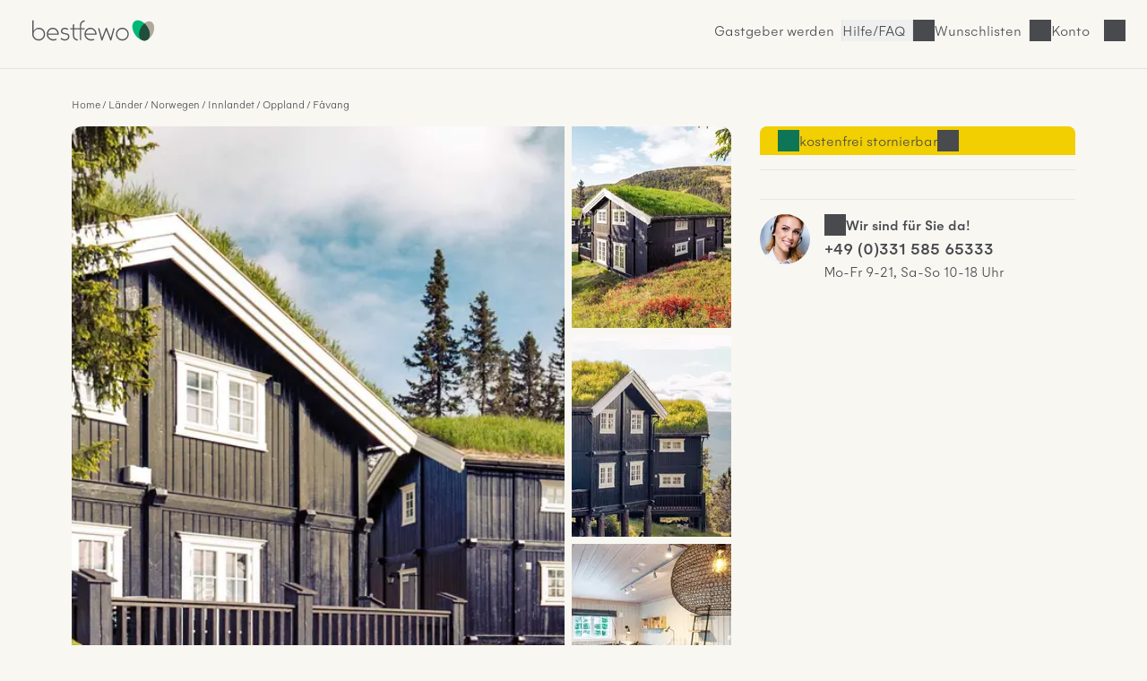

--- FILE ---
content_type: text/html; charset=UTF-8
request_url: https://www.bestfewo.de/expose/19319473
body_size: 38075
content:
<!DOCTYPE html><html lang="de" prefix="og:http://ogp.me/ns#" class="scroll-smooth">
    <head>
        <meta charset="utf-8" />
        <meta name="viewport" content="width=device-width, initial-scale=1, minimum-scale=1.0" />
        <meta http-equiv="X-UA-Compatible" content="IE=edge" />
        <title>Ferienhaus für 11 Personen und Hund (100m²) in Ringebu mit Kamin oder Ofen, WLAN, Nichtraucher</title>

                    <link rel="apple-touch-icon" sizes="180x180" href="/apple-touch-icon.png">
            <link rel="icon" href="/favicon.ico">
            <link rel="icon" href="/favicon.svg" type="image/svg+xml">
            <link rel="icon" type="image/png" sizes="32x32" href="/favicon-32x32.png">
            <link rel="icon" type="image/png" sizes="16x16" href="/favicon-16x16.png">
            <link rel="manifest" href="/site.webmanifest">
            <link rel="mask-icon" href="/safari-pinned-tab.svg" color="#00b875">
            <link rel="canonical" href="https://www.bestfewo.de/expose/19319473" />            <meta name="msapplication-TileColor" content="#f8f7f2">
            <meta name="theme-color" content="#2D4D3D">
            <meta name="description" content="GUDBRANDSGARD HYTTEGREND  70540 - 10 Personen Ferienhaus in Fåvang mit Kamin oder Ofen,Haustiere erlaubt,WLAN,Nichtraucher,Geschirrspüler und 4 Schlafzimmer ab 119 € in Ringebu (ID:19319473) - bestfewo" />
            <meta name="robots" content="noindex,follow"/>
            <meta name="author" content="bestfewo" />
                            <meta property="og:admin" content="208438835887511">
            <meta property="og:site_name" content="bestfewo">
            <meta property="og:url" content="https://www.bestfewo.de/expose/19319473">
            <meta property="og:type" content="website" />
            <meta property="og:title" content="Ferienhaus für 11 Personen und Hund (100m²) in Ringebu mit Kamin oder Ofen, WLAN, Nichtraucher" />
            <meta property="og:description" content="GUDBRANDSGARD HYTTEGREND  70540 - 10 Personen Ferienhaus in Fåvang mit Kamin oder Ofen,Haustiere erlaubt,WLAN,Nichtraucher,Geschirrspüler und 4 Schlafzimmer ab 119 € in Ringebu (ID:19319473) - bestfewo" />
            <meta name="twitter:site" content="@bestfewo">
            <meta name="twitter:card" content="summary_large_image">
            <meta name="twitter:title" content="Ferienhaus für 11 Personen und Hund (100m²) in Ringebu mit Kamin oder Ofen, WLAN, Nichtraucher" />
            <meta name="twitter:description" content="GUDBRANDSGARD HYTTEGREND  70540 - 10 Personen Ferienhaus in Fåvang mit Kamin oder Ofen,Haustiere erlaubt,WLAN,Nichtraucher,Geschirrspüler und 4 Schlafzimmer ab 119 € in Ringebu (ID:19319473) - bestfewo" />
            <meta name="facebook-domain-verification" content="4a23qd7musxz5w1fcgb89xsf1bvgfy" />
            
            <meta property="og:image" content="https://img.bestfewo.de/unterkunft-ringebu-001/858/497/120-1280x720.webp">
        <meta name="twitter:image" content="https://img.bestfewo.de/unterkunft-ringebu-001/858/497/120-1280x720.webp">
        <meta name="twitter:image:alt" content="Ferienhaus für 11 Personen und Hund (100m²) in Ringebu mit Kamin oder Ofen, WLAN, Nichtraucher">
            
                
            <link rel="preconnect" href="https://img.bestfewo.de"/>

                        <link rel="stylesheet" href="/build/app.69e2bf6a.css" crossorigin="anonymous">
        
    <link rel="stylesheet" href="/build/267.1b69c8ec.css" crossorigin="anonymous"><link rel="stylesheet" href="/build/expose.a6182a25.css" crossorigin="anonymous">
    <link rel="stylesheet" href="/build/hyperpage.5aa322fe.css" crossorigin="anonymous">

        <script type="text/javascript">
    /*<![CDATA[*/
    
    var dataLayer = window.dataLayer || [];
    dataLayer.push({"content_group":"expose","destination":{"city":"Ringebu","region":"Oppland","province":"Innlandet","country":"Norwegen"}});

    var _mtm = window._mtm || [];
    _mtm.push({"handler":"BelvillaHandler"});

        /*]]>*/
</script>
                        <script src="/build/runtime.e3e5fbc7.js" crossorigin="anonymous" defer></script><script src="/build/979.60baa055.js" crossorigin="anonymous" defer></script><script src="/build/463.06b6c3c7.js" crossorigin="anonymous" defer></script><script src="/build/168.b23c73ce.js" crossorigin="anonymous" defer></script><script src="/build/app.196cb7d3.js" crossorigin="anonymous" defer></script>
        
    <script src="/build/267.986c03ad.js" crossorigin="anonymous" defer></script><script src="/build/expose.52e52fcc.js" crossorigin="anonymous" defer></script>
    <script src="/build/exposePolyfills.bc9a1a47.js" crossorigin="anonymous" defer></script>
    <script src="/build/exposeMain.b59697f4.js" crossorigin="anonymous" defer></script>

                                            <!-- Google Tag Manager -->
    <script type="text/javascript">(function (w, d, s, l, i) {
            w[l] = w[l] || [];
            w[l].push({
                'gtm.start':
                    new Date().getTime(), event: 'gtm.js'
            });
            var f = d.getElementsByTagName(s)[0],
                j = d.createElement(s), dl = l != 'dataLayer' ? '&l=' + l : '';
            j.async = true;
            j.src =
                '//www.googletagmanager.com/gtm.js?id=' + i + dl;
            f.parentNode.insertBefore(j, f);
        })(window, document, 'script', 'dataLayer', 'GTM-N7DMG6');</script>
    <!-- End Google Tag Manager -->

                            <!-- Matomo -->
<script>
    var _paq = window._paq = window._paq || [];
    /* tracker methods like "setCustomDimension" should be called before "trackPageView" */
    _paq.push(['trackPageView']);
    _paq.push(['enableLinkTracking']);
    (function () {
        var u = "https://bestfewo.matomo.cloud/";
        _paq.push(['setTrackerUrl', u + 'matomo.php']);
        _paq.push(['setSiteId', '1']);
        var d = document, g = d.createElement('script'), s = d.getElementsByTagName('script')[0];
        g.async = true;
        g.src = '//cdn.matomo.cloud/bestfewo.matomo.cloud/matomo.js';
        s.parentNode.insertBefore(g, s);
    })();
<!-- End Matomo Code -->
<!-- Matomo Tag Manager -->
    var _mtm = window._mtm = window._mtm || [];
    _mtm.push({'mtm.startTime': (new Date().getTime()), 'event': 'mtm.Start'});
    (function() {
        var d=document, g=d.createElement('script'), s=d.getElementsByTagName('script')[0];
                g.async=true; g.src='https://cdn.matomo.cloud/bestfewo.matomo.cloud/container_gKB8OYSL.js';
                s.parentNode.insertBefore(g,s);
    })();
</script>
<!-- End Matomo Tag Manager -->

            </head>
    <body>
                            <header class="flex place-items-center items-center gap-3 z-20 justify-end bg-off_white border-b border-light_grey pt-2 pb-3 px-4 md:pt-4 md:pb-6 md:px-8 ">
    <a href="/" class="mr-auto">
        <picture>
            <img src="/build/images/bestfewo_logo.svg" height="36" width="177"
                 alt="bestfewo.de Logo"
                 aria-label="Home" loading="eager"
                 class="h-9 w-36 p-2 md:p-1 ">
        </picture>
    </a>

        
                    <a href="/gastgeber" class="hidden lg:inline-block hover:text-oxford_green xl:inline-block border-r border-light_grey pr-2">Gastgeber werden</a>
        
        <button class="before:md:hidden icon icon-phone font-light hover:text-oxford_green border-r border-light_grey pr-2">
            <a class="hidden md:block" href="/faq">Hilfe/FAQ</a>
        </button>

                    <p class="icon icon-heart cursor-pointer hover:text-oxford_green border-r border-light_grey pr-2" id="wishlistLogin"><span class="hidden md:block">Wunschlisten</span></p>
        
                    <p id="login" class="icon cursor-pointer mr-9 hover:text-oxford_green lg:mr-8 icon-user">
                <span class="hidden md:block">Konto</span>
            </p>
        
            </header>
<div id="loginSelectModal" class="w-screen h-screen top-0 left-0 fixed hidden z-30">
  <div id="loginSelectBackdrop" class="w-screen h-screen bg-warm_anthrazite/70"></div>
  <div id ="loginSelectContent" class="w-96 h-screen fixed top-0 right-0 bg-pure_white p-8 overflow-auto">
    <div id="loggedOut" >
      <div class="flex justify-between">
        <p class="font-medium mb-8" id="modalHeading">Konto</p>
        <button id="loginSelectClose" title="Login Modal schließen" class="icon icon-close w-4 h-4"></button>
      </div>
      <div class="mb-14">
        <p class="font-medium mb-6"><span id="loginHeading">Für Urlauber</span></p>
        <button id="loginUserButton" class="button button--primary button--full px-8 py-4 mb-4">Anmelden</button>
        <button id="registerUserButton" class="button button--secondary button--full px-8 py-4">Registrieren</button>
      </div>
      <div id="pvLogin" class="mb-14">
        <p class="font-medium mb-6">Für Gastgeber</p>
        <a href="https://gastgeber.login.bestfewo.de/" class="block button button--primary button--full px-8 py-4 mb-4">Anmelden</a>
        <a href="/gastgeber" class="block button button--secondary button--full px-8 py-4">Registrieren</a>
      </div>
      <div id="agencyLogin" >
        <p class="font-medium mb-6">Für Reisebüros</p>
        <a href="/reisebuero/login" class="block button button--primary button--full px-8 py-4 mb-4">Anmelden</a>
        <a href="/reisebuero/registrierung" class="block button button--secondary button--full px-8 py-4">Registrieren</a>
      </div>
    </div>
    <div id="registerUserModal" class="hidden">
      <div class="icon spinner-icon-large mt-20 ml-32"></div>
    </div>
    <div id="loginUserModal" class="hidden">
      <div class="icon spinner-icon-large mt-20 ml-32"></div>
    </div>
    <div id="loggedIn" class="hidden">
      <div class="flex justify-between mb-8">
                <p>Hallo <span class="font-medium">Gast</span></p>
        <button id="loggedInClose" title="Login Modal schließen" class="icon icon-close w-4 h-4"></button>
      </div>
      <a href="/mein-bestfewo" class="mb-6 icon icon-heart flex w-full font-medium"><span class="flex-1 text-left">Wunschlisten</span><i class="icon icon-arrow-right"></i></a>
              <hr class="w-full text-light_grey my-8">
      <a href="/logout" class="button block button--secondary px-8 py-4 mb-8">Abmelden</a>
    </div>
    <div id="account" class="hidden">
      <div class="icon spinner-icon-large mt-20 ml-32"></div>
    </div>
  </div>
</div>

                    <main class="main-section">
        <div class="flex flex-col col-span-6 lg:col-span-12 max-w-[70rem] mx-4 md:mx-0">
            <nav class="col-span-6 lg:col-span-12 md:mb-4 md:mt-8">
                    <ol class="expose__breadcrumb breadcrumb !mt-12 lg:!mt-0">
                    <li class="breadcrumb__item"><a href="/">Home</a></li>
                    <li class="breadcrumb__item"><a href="/laender">Länder</a></li>
                    <li class="breadcrumb__item"><a href="/laender/norwegen">Norwegen</a></li>
                    <li class="breadcrumb__item"><a href="/state/innlandet">Innlandet</a></li>
                    <li class="breadcrumb__item"><a href="/ferien/oppland">Oppland</a></li>
                    <li class="breadcrumb__item"><a href="/ferienort/favang">Fåvang</a></li>
            </ol>
    <script type="application/ld+json">{"@context":"https:\/\/schema.org","@type":"BreadcrumbList","itemListElement":[{"@type":"ListItem","position":1,"item":{"@id":"\/","name":"Home"}},{"@type":"ListItem","position":2,"item":{"@id":"\/laender","name":"L\u00e4nder"}},{"@type":"ListItem","position":3,"item":{"@id":"\/laender\/norwegen","name":"Norwegen"}},{"@type":"ListItem","position":4,"item":{"@id":"\/state\/innlandet","name":"Innlandet"}},{"@type":"ListItem","position":5,"item":{"@id":"\/ferien\/oppland","name":"Oppland"}},{"@type":"ListItem","position":6,"item":{"@id":"\/ferienort\/favang","name":"F\u00e5vang"}}]}</script>

                                
            </nav>
        </div>
        <section class="section section--gallery px-[-1rem] md:px-0 col-span-6 lg:col-span-8" id="galerie">
                <div class="gallery-grid relative" id="expose-gallery">
        <p class="absolute top-2 text-sm font-medium left-2 bg-pending py-1 px-2 rounded hidden" id="expose-reduced">
            Top-Angebot
        </p>
                                                                        <picture class="imgBig">
                    <source media="(min-width: 1280px)"
                            srcset="
                        https://img.bestfewo.de/unterkunft-ringebu-001/858/497/120-800x600.webp 1x,
                        https://img.bestfewo.de/unterkunft-ringebu-001/858/497/120-1280x720.webp 2x,"
                    >
                    <source media="(min-width: 1024px)"
                            srcset="
                        https://img.bestfewo.de/unterkunft-ringebu-001/858/497/120-500x375.webp 1x,
                        https://img.bestfewo.de/unterkunft-ringebu-001/858/497/120-800x600.webp 2x"
                    >
                    <source media="(min-width: 768px)"
                            srcset="
                        https://img.bestfewo.de/unterkunft-ringebu-001/858/497/120-400x300.webp 1x,
                        https://img.bestfewo.de/unterkunft-ringebu-001/858/497/120-800x600.webp 2x"
                    >
                    <source
                                                        srcset="
                        https://img.bestfewo.de/unterkunft-ringebu-001/858/497/120-300x225.webp 300w,
                        https://img.bestfewo.de/unterkunft-ringebu-001/858/497/120-400x300.webp 400w,
                        https://img.bestfewo.de/unterkunft-ringebu-001/858/497/120-500x375.webp 500w,
                        https://img.bestfewo.de/unterkunft-ringebu-001/858/497/120-800x600.webp 800w,
                        https://img.bestfewo.de/unterkunft-ringebu-001/858/497/120-1280x720.webp 1280w"
                    >
                    <img id="galleryFirst" src="https://img.bestfewo.de/unterkunft-ringebu-001/858/497/120-800x600.webp" alt="Outdoor" title="Outdoor"
                        data-splide-lazy-srcset="https://img.bestfewo.de/unterkunft-ringebu-001/858/497/120-300x225.webp 300w, https://img.bestfewo.de/unterkunft-ringebu-001/858/497/120-400x300.webp 400w, https://img.bestfewo.de/unterkunft-ringebu-001/858/497/120-500x375.webp 500w, https://img.bestfewo.de/unterkunft-ringebu-001/858/497/120-800x600.webp 800w, https://img.bestfewo.de/unterkunft-ringebu-001/858/497/120-1280x720.webp 1280w" width="800" height="600"/>
                </picture>
                                                                                    <picture class="imgSmall">
                    <img loading="lazy" width="auto" height="100%" src="https://img.bestfewo.de/unterkunft-ringebu-001/858/497/121-300x225.webp" alt="Outdoor" title="Outdoor"
                        data-splide-lazy-srcset="https://img.bestfewo.de/unterkunft-ringebu-001/858/497/121-300x225.webp 300w, https://img.bestfewo.de/unterkunft-ringebu-001/858/497/121-400x300.webp 400w, https://img.bestfewo.de/unterkunft-ringebu-001/858/497/121-500x375.webp 500w, https://img.bestfewo.de/unterkunft-ringebu-001/858/497/121-800x600.webp 800w, https://img.bestfewo.de/unterkunft-ringebu-001/858/497/121-1280x720.webp 1280w"/>
                </picture>
                                                                                    <picture class="imgSmall">
                    <img loading="lazy" width="auto" height="100%" src="https://img.bestfewo.de/unterkunft-ringebu-001/858/497/122-300x225.webp" alt="Outdoor" title="Outdoor"
                        data-splide-lazy-srcset="https://img.bestfewo.de/unterkunft-ringebu-001/858/497/122-300x225.webp 300w, https://img.bestfewo.de/unterkunft-ringebu-001/858/497/122-400x300.webp 400w, https://img.bestfewo.de/unterkunft-ringebu-001/858/497/122-500x375.webp 500w, https://img.bestfewo.de/unterkunft-ringebu-001/858/497/122-800x600.webp 800w, https://img.bestfewo.de/unterkunft-ringebu-001/858/497/122-1280x720.webp 1280w"/>
                </picture>
                                                                                    <picture class="imgSmall">
                    <img loading="lazy" width="auto" height="100%" src="https://img.bestfewo.de/unterkunft-ringebu-001/858/497/123-300x225.webp" alt="Indoor" title="Indoor"
                        data-splide-lazy-srcset="https://img.bestfewo.de/unterkunft-ringebu-001/858/497/123-300x225.webp 300w, https://img.bestfewo.de/unterkunft-ringebu-001/858/497/123-400x300.webp 400w, https://img.bestfewo.de/unterkunft-ringebu-001/858/497/123-500x375.webp 500w, https://img.bestfewo.de/unterkunft-ringebu-001/858/497/123-800x600.webp 800w, https://img.bestfewo.de/unterkunft-ringebu-001/858/497/123-1280x720.webp 1280w"/>
                </picture>
                                                                                    <picture class="hidden">
                    <img width="auto" height="100%" data-splide-lazy-srcset="https://img.bestfewo.de/unterkunft-ringebu-001/858/497/124-300x225.webp 300w, https://img.bestfewo.de/unterkunft-ringebu-001/858/497/124-400x300.webp 400w, https://img.bestfewo.de/unterkunft-ringebu-001/858/497/124-500x375.webp 500w, https://img.bestfewo.de/unterkunft-ringebu-001/858/497/124-800x600.webp 800w, https://img.bestfewo.de/unterkunft-ringebu-001/858/497/124-1280x720.webp 1280w" alt="Indoor" title="Indoor" loading="lazy" src="[data-uri]"/>
                </picture>
                                                                                    <picture class="hidden">
                    <img width="auto" height="100%" data-splide-lazy-srcset="https://img.bestfewo.de/unterkunft-ringebu-001/858/497/125-300x225.webp 300w, https://img.bestfewo.de/unterkunft-ringebu-001/858/497/125-400x300.webp 400w, https://img.bestfewo.de/unterkunft-ringebu-001/858/497/125-500x375.webp 500w, https://img.bestfewo.de/unterkunft-ringebu-001/858/497/125-800x600.webp 800w, https://img.bestfewo.de/unterkunft-ringebu-001/858/497/125-1280x720.webp 1280w" alt="Indoor" title="Indoor" loading="lazy" src="[data-uri]"/>
                </picture>
                                                                                    <picture class="hidden">
                    <img width="auto" height="100%" data-splide-lazy-srcset="https://img.bestfewo.de/unterkunft-ringebu-001/858/497/126-300x225.webp 300w, https://img.bestfewo.de/unterkunft-ringebu-001/858/497/126-400x300.webp 400w, https://img.bestfewo.de/unterkunft-ringebu-001/858/497/126-500x375.webp 500w, https://img.bestfewo.de/unterkunft-ringebu-001/858/497/126-800x600.webp 800w, https://img.bestfewo.de/unterkunft-ringebu-001/858/497/126-1280x720.webp 1280w" alt="Indoor" title="Indoor" loading="lazy" src="[data-uri]"/>
                </picture>
                                                                                    <picture class="hidden">
                    <img width="auto" height="100%" data-splide-lazy-srcset="https://img.bestfewo.de/unterkunft-ringebu-001/858/497/127-300x225.webp 300w, https://img.bestfewo.de/unterkunft-ringebu-001/858/497/127-400x300.webp 400w, https://img.bestfewo.de/unterkunft-ringebu-001/858/497/127-500x375.webp 500w, https://img.bestfewo.de/unterkunft-ringebu-001/858/497/127-800x600.webp 800w, https://img.bestfewo.de/unterkunft-ringebu-001/858/497/127-1280x720.webp 1280w" alt="Indoor" title="Indoor" loading="lazy" src="[data-uri]"/>
                </picture>
                                                                                    <picture class="hidden">
                    <img width="auto" height="100%" data-splide-lazy-srcset="https://img.bestfewo.de/unterkunft-ringebu-001/858/497/128-300x225.webp 300w, https://img.bestfewo.de/unterkunft-ringebu-001/858/497/128-400x300.webp 400w, https://img.bestfewo.de/unterkunft-ringebu-001/858/497/128-500x375.webp 500w, https://img.bestfewo.de/unterkunft-ringebu-001/858/497/128-800x600.webp 800w, https://img.bestfewo.de/unterkunft-ringebu-001/858/497/128-1280x720.webp 1280w" alt="Indoor" title="Indoor" loading="lazy" src="[data-uri]"/>
                </picture>
                                                                                    <picture class="hidden">
                    <img width="auto" height="100%" data-splide-lazy-srcset="https://img.bestfewo.de/unterkunft-ringebu-001/858/497/129-300x225.webp 300w, https://img.bestfewo.de/unterkunft-ringebu-001/858/497/129-400x300.webp 400w, https://img.bestfewo.de/unterkunft-ringebu-001/858/497/129-500x375.webp 500w, https://img.bestfewo.de/unterkunft-ringebu-001/858/497/129-800x600.webp 800w, https://img.bestfewo.de/unterkunft-ringebu-001/858/497/129-1280x720.webp 1280w" alt="Indoor" title="Indoor" loading="lazy" src="[data-uri]"/>
                </picture>
                                                                                    <picture class="hidden">
                    <img width="auto" height="100%" data-splide-lazy-srcset="https://img.bestfewo.de/unterkunft-ringebu-001/858/497/130-300x225.webp 300w, https://img.bestfewo.de/unterkunft-ringebu-001/858/497/130-400x300.webp 400w, https://img.bestfewo.de/unterkunft-ringebu-001/858/497/130-500x375.webp 500w, https://img.bestfewo.de/unterkunft-ringebu-001/858/497/130-800x600.webp 800w, https://img.bestfewo.de/unterkunft-ringebu-001/858/497/130-1280x720.webp 1280w" alt="Indoor" title="Indoor" loading="lazy" src="[data-uri]"/>
                </picture>
                        </div>
    <div class="relative">
        <button class="open-gallery hidden link--default" aria-label="Bildergalerie öffnen">
            <svg class="fill-current" width="24" height="24" viewBox="0 0 24 24" fill="none" xmlns="http://www.w3.org/2000/svg">
                <path fill-rule="evenodd" clip-rule="evenodd" d="M9.5 6.5H6.5V9.5H9.5V6.5ZM5 5V11H11V5H5Z"/>
                <path fill-rule="evenodd" clip-rule="evenodd" d="M9.5 14.5H6.5V17.5H9.5V14.5ZM5 13V19H11V13H5Z"/>
                <path fill-rule="evenodd" clip-rule="evenodd" d="M17.5 6.5H14.5V9.5H17.5V6.5ZM13 5V11H19V5H13Z"/>
                <path fill-rule="evenodd" clip-rule="evenodd" d="M17.5 14.5H14.5V17.5H17.5V14.5ZM13 13V19H19V13H13Z"/>
            </svg>
            <span class="hidden font-medium md:ml-1 md:inline">Alle Fotos anzeigen</span>
        </button>
            </div>

        </section>

        <section class="section section--top-features col-span-6 lg:col-span-8 md:mt-3 mx-4 md:mx-0" id="top-features">
            <h1 class="h2 mb-6 md:mb-4" id="title">Ferienhaus für 11 Personen (100 m²) in Fåvang</h1>
<ul class="hidden md:flex gap-6">
            <li class="font-medium">
            <a class="link--default flex" href="#bewertungen">
                <span class="w-20 flex">	<svg width="24" height="24" viewbox="0 0 24 24" fill="none" xmlns="http://www.w3.org/2000/svg" id="19319473-0">
		<defs>
			<clipPath id="clip-full">
				<rect width="24" height="24" x="-24" y="0"/>
			</clipPath>
			<clipPath id="clip-dynamic-19319473-0">
				<rect width="22" height="24" x="-13.2" y="0"/>
			</clipPath>
		</defs>
		<g>
      <path d="M4.54744 21.1158C4.06797 20.685 3.91733 19.996 4.17324 19.4045L6.27569 14.5443L2.045 11.0515C1.55703 10.6486 1.37436 9.98282 1.58841 9.38733C1.80247 8.79184 2.3672 8.39474 2.99999 8.39474H7.96451L10.1233 3.40444C10.3608 2.85542 10.9018 2.5 11.5 2.5C12.0982 2.5 12.6392 2.85543 12.8767 3.40446L15.0354 8.39474H20C20.6328 8.39474 21.1975 8.79185 21.4116 9.38734C21.6256 9.98283 21.4429 10.6486 20.955 11.0515L16.7242 14.5443L18.8267 19.4045C19.0826 19.996 18.9319 20.685 18.4525 21.1158C17.973 21.5466 17.2719 21.6229 16.711 21.3053L11.5 18.3553L6.28893 21.3053C5.728 21.6229 5.02691 21.5466 4.54744 21.1158ZM11.5 16.6316L17.45 20L14.9 14.1053L20 9.89474H14.0499L11.5 4L8.94995 9.89474H2.99999L8.09995 14.1053L5.54995 20L11.5 16.6316Z" fill="#108160" style="fill:#108160;fill-opacity:1;fill-rule:nonzero" />
      <path  style="fill:#108160;fill-opacity:1;fill-rule:nonzero;stroke:none;stroke-width:0.953541;stroke-dasharray:none" d="m 5.4372592,20.193899 c 0,-0.02448 0.5777691,-1.381567 1.2839316,-3.015766 L 8.0051225,14.20686 5.3620614,12.028384 2.7190001,9.8499072 5.8146478,9.7960814 8.9102953,9.7422554 10.218765,6.7113777 l 1.308468,-3.0308778 1.306502,3.0308778 1.306504,3.0308777 3.094542,0.053827 3.094545,0.053825 -2.604137,2.1486096 c -1.432273,1.181738 -2.604135,2.202011 -2.604135,2.267276 0,0.06527 0.561208,1.41526 1.247129,2.999989 0.68592,1.58473 1.228278,2.900185 1.205239,2.923236 -0.02304,0.02305 -1.365435,-0.707287 -2.983103,-1.622974 -1.617667,-0.915686 -2.995251,-1.664733 -3.061299,-1.664551 -0.06605,2.15e-4 -1.445988,0.751061 -3.0665354,1.668617 -2.921873,1.654372 -3.0252254,1.709846 -3.0252254,1.623789 z" />
    </g>
  </svg> 
	<svg width="24" height="24" viewbox="0 0 24 24" fill="none" xmlns="http://www.w3.org/2000/svg" id="19319473-1">
		<defs>
			<clipPath id="clip-full">
				<rect width="24" height="24" x="-24" y="0"/>
			</clipPath>
			<clipPath id="clip-dynamic-19319473-1">
				<rect width="22" height="24" x="-13.2" y="0"/>
			</clipPath>
		</defs>
		<g>
      <path d="M4.54744 21.1158C4.06797 20.685 3.91733 19.996 4.17324 19.4045L6.27569 14.5443L2.045 11.0515C1.55703 10.6486 1.37436 9.98282 1.58841 9.38733C1.80247 8.79184 2.3672 8.39474 2.99999 8.39474H7.96451L10.1233 3.40444C10.3608 2.85542 10.9018 2.5 11.5 2.5C12.0982 2.5 12.6392 2.85543 12.8767 3.40446L15.0354 8.39474H20C20.6328 8.39474 21.1975 8.79185 21.4116 9.38734C21.6256 9.98283 21.4429 10.6486 20.955 11.0515L16.7242 14.5443L18.8267 19.4045C19.0826 19.996 18.9319 20.685 18.4525 21.1158C17.973 21.5466 17.2719 21.6229 16.711 21.3053L11.5 18.3553L6.28893 21.3053C5.728 21.6229 5.02691 21.5466 4.54744 21.1158ZM11.5 16.6316L17.45 20L14.9 14.1053L20 9.89474H14.0499L11.5 4L8.94995 9.89474H2.99999L8.09995 14.1053L5.54995 20L11.5 16.6316Z" fill="#108160" style="fill:#108160;fill-opacity:1;fill-rule:nonzero" />
      <path  style="fill:#108160;fill-opacity:1;fill-rule:nonzero;stroke:none;stroke-width:0.953541;stroke-dasharray:none" d="m 5.4372592,20.193899 c 0,-0.02448 0.5777691,-1.381567 1.2839316,-3.015766 L 8.0051225,14.20686 5.3620614,12.028384 2.7190001,9.8499072 5.8146478,9.7960814 8.9102953,9.7422554 10.218765,6.7113777 l 1.308468,-3.0308778 1.306502,3.0308778 1.306504,3.0308777 3.094542,0.053827 3.094545,0.053825 -2.604137,2.1486096 c -1.432273,1.181738 -2.604135,2.202011 -2.604135,2.267276 0,0.06527 0.561208,1.41526 1.247129,2.999989 0.68592,1.58473 1.228278,2.900185 1.205239,2.923236 -0.02304,0.02305 -1.365435,-0.707287 -2.983103,-1.622974 -1.617667,-0.915686 -2.995251,-1.664733 -3.061299,-1.664551 -0.06605,2.15e-4 -1.445988,0.751061 -3.0665354,1.668617 -2.921873,1.654372 -3.0252254,1.709846 -3.0252254,1.623789 z" />
    </g>
  </svg> 
	<svg width="24" height="24" viewbox="0 0 24 24" fill="none" xmlns="http://www.w3.org/2000/svg" id="19319473-2">
		<defs>
			<clipPath id="clip-full">
				<rect width="24" height="24" x="-24" y="0"/>
			</clipPath>
			<clipPath id="clip-dynamic-19319473-2">
				<rect width="22" height="24" x="-13.2" y="0"/>
			</clipPath>
		</defs>
		<g>
      <path d="M4.54744 21.1158C4.06797 20.685 3.91733 19.996 4.17324 19.4045L6.27569 14.5443L2.045 11.0515C1.55703 10.6486 1.37436 9.98282 1.58841 9.38733C1.80247 8.79184 2.3672 8.39474 2.99999 8.39474H7.96451L10.1233 3.40444C10.3608 2.85542 10.9018 2.5 11.5 2.5C12.0982 2.5 12.6392 2.85543 12.8767 3.40446L15.0354 8.39474H20C20.6328 8.39474 21.1975 8.79185 21.4116 9.38734C21.6256 9.98283 21.4429 10.6486 20.955 11.0515L16.7242 14.5443L18.8267 19.4045C19.0826 19.996 18.9319 20.685 18.4525 21.1158C17.973 21.5466 17.2719 21.6229 16.711 21.3053L11.5 18.3553L6.28893 21.3053C5.728 21.6229 5.02691 21.5466 4.54744 21.1158ZM11.5 16.6316L17.45 20L14.9 14.1053L20 9.89474H14.0499L11.5 4L8.94995 9.89474H2.99999L8.09995 14.1053L5.54995 20L11.5 16.6316Z" fill="#108160" style="fill:#108160;fill-opacity:1;fill-rule:nonzero" />
      <path  style="fill:#108160;fill-opacity:1;fill-rule:nonzero;stroke:none;stroke-width:0.953541;stroke-dasharray:none" d="m 5.4372592,20.193899 c 0,-0.02448 0.5777691,-1.381567 1.2839316,-3.015766 L 8.0051225,14.20686 5.3620614,12.028384 2.7190001,9.8499072 5.8146478,9.7960814 8.9102953,9.7422554 10.218765,6.7113777 l 1.308468,-3.0308778 1.306502,3.0308778 1.306504,3.0308777 3.094542,0.053827 3.094545,0.053825 -2.604137,2.1486096 c -1.432273,1.181738 -2.604135,2.202011 -2.604135,2.267276 0,0.06527 0.561208,1.41526 1.247129,2.999989 0.68592,1.58473 1.228278,2.900185 1.205239,2.923236 -0.02304,0.02305 -1.365435,-0.707287 -2.983103,-1.622974 -1.617667,-0.915686 -2.995251,-1.664733 -3.061299,-1.664551 -0.06605,2.15e-4 -1.445988,0.751061 -3.0665354,1.668617 -2.921873,1.654372 -3.0252254,1.709846 -3.0252254,1.623789 z" />
    </g>
  </svg> 
	<svg width="24" height="24" viewbox="0 0 24 24" fill="none" xmlns="http://www.w3.org/2000/svg" id="19319473-3">
		<defs>
			<clipPath id="clip-full">
				<rect width="24" height="24" x="-24" y="0"/>
			</clipPath>
			<clipPath id="clip-dynamic-19319473-3">
				<rect width="22" height="24" x="-13.2" y="0"/>
			</clipPath>
		</defs>
		<g>
      <path d="M4.54744 21.1158C4.06797 20.685 3.91733 19.996 4.17324 19.4045L6.27569 14.5443L2.045 11.0515C1.55703 10.6486 1.37436 9.98282 1.58841 9.38733C1.80247 8.79184 2.3672 8.39474 2.99999 8.39474H7.96451L10.1233 3.40444C10.3608 2.85542 10.9018 2.5 11.5 2.5C12.0982 2.5 12.6392 2.85543 12.8767 3.40446L15.0354 8.39474H20C20.6328 8.39474 21.1975 8.79185 21.4116 9.38734C21.6256 9.98283 21.4429 10.6486 20.955 11.0515L16.7242 14.5443L18.8267 19.4045C19.0826 19.996 18.9319 20.685 18.4525 21.1158C17.973 21.5466 17.2719 21.6229 16.711 21.3053L11.5 18.3553L6.28893 21.3053C5.728 21.6229 5.02691 21.5466 4.54744 21.1158ZM11.5 16.6316L17.45 20L14.9 14.1053L20 9.89474H14.0499L11.5 4L8.94995 9.89474H2.99999L8.09995 14.1053L5.54995 20L11.5 16.6316Z" fill="#108160" style="fill:#108160;fill-opacity:1;fill-rule:nonzero" />
      <path  style="fill:#108160;fill-opacity:1;fill-rule:nonzero;stroke:none;stroke-width:0.953541;stroke-dasharray:none" d="m 5.4372592,20.193899 c 0,-0.02448 0.5777691,-1.381567 1.2839316,-3.015766 L 8.0051225,14.20686 5.3620614,12.028384 2.7190001,9.8499072 5.8146478,9.7960814 8.9102953,9.7422554 10.218765,6.7113777 l 1.308468,-3.0308778 1.306502,3.0308778 1.306504,3.0308777 3.094542,0.053827 3.094545,0.053825 -2.604137,2.1486096 c -1.432273,1.181738 -2.604135,2.202011 -2.604135,2.267276 0,0.06527 0.561208,1.41526 1.247129,2.999989 0.68592,1.58473 1.228278,2.900185 1.205239,2.923236 -0.02304,0.02305 -1.365435,-0.707287 -2.983103,-1.622974 -1.617667,-0.915686 -2.995251,-1.664733 -3.061299,-1.664551 -0.06605,2.15e-4 -1.445988,0.751061 -3.0665354,1.668617 -2.921873,1.654372 -3.0252254,1.709846 -3.0252254,1.623789 z" />
    </g>
  </svg> 
	<svg width="24" height="24" viewbox="0 0 24 24" fill="none" xmlns="http://www.w3.org/2000/svg" id="19319473-4">
		<defs>
			<clipPath id="clip-full">
				<rect width="24" height="24" x="-24" y="0"/>
			</clipPath>
			<clipPath id="clip-dynamic-19319473-4">
				<rect width="22" height="24" x="-13.2" y="0"/>
			</clipPath>
		</defs>
		<g>
      <path d="M4.54744 21.1158C4.06797 20.685 3.91733 19.996 4.17324 19.4045L6.27569 14.5443L2.045 11.0515C1.55703 10.6486 1.37436 9.98282 1.58841 9.38733C1.80247 8.79184 2.3672 8.39474 2.99999 8.39474H7.96451L10.1233 3.40444C10.3608 2.85542 10.9018 2.5 11.5 2.5C12.0982 2.5 12.6392 2.85543 12.8767 3.40446L15.0354 8.39474H20C20.6328 8.39474 21.1975 8.79185 21.4116 9.38734C21.6256 9.98283 21.4429 10.6486 20.955 11.0515L16.7242 14.5443L18.8267 19.4045C19.0826 19.996 18.9319 20.685 18.4525 21.1158C17.973 21.5466 17.2719 21.6229 16.711 21.3053L11.5 18.3553L6.28893 21.3053C5.728 21.6229 5.02691 21.5466 4.54744 21.1158ZM11.5 16.6316L17.45 20L14.9 14.1053L20 9.89474H14.0499L11.5 4L8.94995 9.89474H2.99999L8.09995 14.1053L5.54995 20L11.5 16.6316Z" fill="#108160" style="fill:#108160;fill-opacity:1;fill-rule:nonzero" />
      <path clip-path="url(#clip-dynamic-19319473-4)" style="fill:#108160;fill-opacity:1;fill-rule:nonzero;stroke:none;stroke-width:0.953541;stroke-dasharray:none" d="m 5.4372592,20.193899 c 0,-0.02448 0.5777691,-1.381567 1.2839316,-3.015766 L 8.0051225,14.20686 5.3620614,12.028384 2.7190001,9.8499072 5.8146478,9.7960814 8.9102953,9.7422554 10.218765,6.7113777 l 1.308468,-3.0308778 1.306502,3.0308778 1.306504,3.0308777 3.094542,0.053827 3.094545,0.053825 -2.604137,2.1486096 c -1.432273,1.181738 -2.604135,2.202011 -2.604135,2.267276 0,0.06527 0.561208,1.41526 1.247129,2.999989 0.68592,1.58473 1.228278,2.900185 1.205239,2.923236 -0.02304,0.02305 -1.365435,-0.707287 -2.983103,-1.622974 -1.617667,-0.915686 -2.995251,-1.664733 -3.061299,-1.664551 -0.06605,2.15e-4 -1.445988,0.751061 -3.0665354,1.668617 -2.921873,1.654372 -3.0252254,1.709846 -3.0252254,1.623789 z" />
    </g>
  </svg> 
</span>
                <span class="text-green_dark">4.4&nbsp;</span>
                <span class="text-mid_grey font-normal whitespace-nowrap">(8 Bewertungen)</span>
            </a>
        </li>
        <li class="icon icon-house font-medium whitespace-nowrap">Nr. 19319473</li>
    <li id="object-19319473" class="link--default flex heart flex-row add-to-notepad link--default items-start" data-id="19319473"  data-title="Ferienhaus für 11 Personen (100 m²) in Fåvang" data-imgsrc="001/858/497/120" title="Zum Merkzettel hinzufügen">
        <svg data-id="19319473" width="24" height="24" viewbox="0 0 24 24" fill="none" xmlns="http://www.w3.org/2000/svg">
			<path fill-rule="evenodd" clip-rule="evenodd" d="M9.91334 6.31311C9.20978 5.84513 8.2352 5.53164 6.86787 5.93667C5.86364 6.23414 5.20552 7.07556 4.9141 8.18402C4.62003 9.30262 4.73947 10.575 5.19091 11.5058C6.17229 13.5293 8.56361 16.5667 11.9959 18.1749C15.3474 16.555 17.9125 13.3569 18.8104 11.5058C19.264 10.5707 19.3898 9.308 19.0921 8.20399C18.7991 7.11749 18.127 6.26911 17.0436 5.95835C14.5185 5.23409 13.1942 7.05617 12.6247 7.83963C12.6188 7.84786 12.6129 7.85597 12.6071 7.86397L12.0005 8.69797L11.394 7.86397C11.3763 7.83971 11.358 7.81431 11.3389 7.78788C11.0547 7.39478 10.6059 6.77374 9.91334 6.31311ZM12.0054 6.19921C11.6901 5.832 11.2714 5.41489 10.7441 5.06416C9.70947 4.37599 8.27853 3.95437 6.44183 4.49844C4.79097 4.98747 3.84497 6.35123 3.4634 7.80264C3.08449 9.2439 3.22322 10.886 3.84127 12.1604C4.97013 14.488 7.70667 17.9467 11.7008 19.6875L12.0048 19.82L12.3073 19.6844C16.1874 17.9451 19.1125 14.32 20.16 12.1604C20.776 10.8904 20.9292 9.25573 20.5403 7.81345C20.1467 6.35366 19.1665 5.00679 17.4571 4.51649C14.6913 3.72316 12.9192 5.15866 12.0054 6.19921Z" fill="#494A4E"/>
		</svg>
        <button class="font-medium">Merken</button>
    </li>
    <li>
        <button class="share-this link--default flex flex-row icon icon-share">Teilen</button>
    </li>

    

</ul>
<ul class="mainfeatures" role="list">
                <li class="mainfeatures__item">
            <figure>
                <div class="icon-frame">
                    <svg class="fill-current" width="64" height="64" viewBox="0 0 64 64" fill="none"
                         xmlns="http://www.w3.org/2000/svg">
                        <path fill-rule="evenodd" clip-rule="evenodd"
                              d="M14 17.5H50C51.3807 17.5 52.5 18.6193 52.5 20V30.5H47.3229C47.7381 30.1335 48 29.5973 48 29V25C48 23.8954 47.1046 23 46 23H37C35.8954 23 35 23.8954 35 25V29C35 29.5973 35.2619 30.1335 35.6771 30.5H28.3229C28.7381 30.1335 29 29.5973 29 29V25C29 23.8954 28.1046 23 27 23H18C16.8954 23 16 23.8954 16 25V29C16 29.5973 16.2619 30.1335 16.6771 30.5H11.5V20C11.5 18.6193 12.6193 17.5 14 17.5ZM10 30.5V20C10 17.7909 11.7909 16 14 16H50C52.2091 16 54 17.7909 54 20V30.5H56C56.5523 30.5 57 30.9477 57 31.5V34.5C57 34.5863 56.9891 34.6701 56.9685 34.75C56.9891 34.8299 57 34.9137 57 35V44C57 44.5523 56.5523 45 56 45H55V48.5H50L48.6 45H15.4L14 48.5H9V45H8C7.44771 45 7 44.5523 7 44V35C7 34.9137 7.01094 34.8299 7.0315 34.75C7.01094 34.6701 7 34.5863 7 34.5V31.5C7 30.9477 7.44772 30.5 8 30.5H10ZM48 43.5H55H55.5V35.5H8.5V43.5H9H16H48ZM50.2155 45L51.0155 47H53.5V45H50.2155ZM10.5 45H13.7845L12.9845 47H10.5V45ZM54 32H10H8.5V34H55.5V32H54ZM27 24.5H18C17.7239 24.5 17.5 24.7239 17.5 25V29C17.5 29.2761 17.7239 29.5 18 29.5H27C27.2761 29.5 27.5 29.2761 27.5 29V25C27.5 24.7239 27.2761 24.5 27 24.5ZM37 24.5H46C46.2761 24.5 46.5 24.7239 46.5 25V29C46.5 29.2761 46.2761 29.5 46 29.5H37C36.7239 29.5 36.5 29.2761 36.5 29V25C36.5 24.7239 36.7239 24.5 37 24.5Z"/>
                    </svg>
                </div>
                <figcaption>4 Schlafzimmer</figcaption>
            </figure>
        </li>
            
            <li class="mainfeatures__item">
            <figure>
                <div class="icon-frame">
                    <svg class="fill-current" width="64" height="64" viewBox="0 0 64 64" fill="none"
                         xmlns="http://www.w3.org/2000/svg">
                        <path fill-rule="evenodd" clip-rule="evenodd"
                              d="M52.0061 36.4498L31.5 15.9437L10.9939 36.4498L31.5 56.9559L52.0061 36.4498ZM53.4203 37.1569C53.8108 36.7664 53.8108 36.1332 53.4203 35.7427L32.2071 14.5295C31.8165 14.1389 31.1834 14.1389 30.7929 14.5295L9.57965 35.7427C9.18913 36.1332 9.18913 36.7664 9.57965 37.1569L30.7929 58.3701C31.1834 58.7606 31.8165 58.7606 32.2071 58.3701L53.4203 37.1569ZM27.9644 11.3474L28.8483 12.2313C29.1412 12.5242 29.6161 12.5242 29.909 12.2313C30.2019 11.9384 30.2019 11.4636 29.909 11.1707L27.0805 8.34223C26.7876 8.04934 26.3128 8.04934 26.0199 8.34223C25.727 8.63512 25.727 9.11 26.0199 9.40289L26.9038 10.2868L5.69057 31.5L4.80668 30.6161C4.51378 30.3232 4.03891 30.3232 3.74602 30.6161C3.45312 30.909 3.45312 31.3839 3.74602 31.6768L6.57444 34.5052C6.86734 34.7981 7.34221 34.7981 7.6351 34.5052C7.928 34.2123 7.928 33.7374 7.6351 33.4445L6.75123 32.5607L27.9644 11.3474ZM55.188 33.2678L56.0719 32.3839L35.5658 11.8778L34.682 12.7617C34.3891 13.0545 33.9142 13.0545 33.6213 12.7617C33.3284 12.4688 33.3284 11.9939 33.6213 11.701L34.5052 10.8171L35.5658 9.75643L36.4497 8.87256C36.7426 8.57967 37.2175 8.57967 37.5104 8.87256C37.8033 9.16546 37.8033 9.64033 37.5104 9.93322L36.6265 10.8171L57.1326 31.3232L58.0165 30.4393C58.3094 30.1464 58.7842 30.1464 59.0771 30.4393C59.37 30.7322 59.37 31.2071 59.0771 31.5L56.2487 34.3284C55.9558 34.6213 55.4809 34.6213 55.188 34.3284C54.8951 34.0355 54.8951 33.5607 55.188 33.2678Z"/>
                    </svg>
                </div>
                <figcaption>100 m&sup2;</figcaption>
            </figure>
        </li>
            
            <li class="mainfeatures__item">
            <figure>
                <div class="icon-frame">
                    <svg class="fill-current" width="64" height="64" viewBox="0 0 64 64" fill="none"
                         xmlns="http://www.w3.org/2000/svg">
                        <path fill-rule="evenodd" clip-rule="evenodd"
                              d="M27.5 15C27.5 16.933 25.933 18.5 24 18.5C22.067 18.5 20.5 16.933 20.5 15C20.5 13.067 22.067 11.5 24 11.5C25.933 11.5 27.5 13.067 27.5 15ZM29 15C29 17.7614 26.7614 20 24 20C21.2386 20 19 17.7614 19 15C19 12.2386 21.2386 10 24 10C26.7614 10 29 12.2386 29 15ZM43.5 15C43.5 16.933 41.933 18.5 40 18.5C38.067 18.5 36.5 16.933 36.5 15C36.5 13.067 38.067 11.5 40 11.5C41.933 11.5 43.5 13.067 43.5 15ZM45 15C45 17.7614 42.7614 20 40 20C37.2386 20 35 17.7614 35 15C35 12.2386 37.2386 10 40 10C42.7614 10 45 12.2386 45 15ZM15.25 23C15.25 22.5858 15.5858 22.25 16 22.25H32C32.4142 22.25 32.75 22.5858 32.75 23V27.8366L33.2539 22.9235C33.2931 22.5409 33.6154 22.25 34 22.25H46C46.3846 22.25 46.7068 22.5409 46.7461 22.9235L48.7461 42.4235C48.7883 42.8355 48.4886 43.2038 48.0765 43.2461C47.6645 43.2883 47.2962 42.9886 47.2539 42.5765L45.323 23.75H34.677L32.747 42.568C32.74 42.6457 32.7211 42.7201 32.6922 42.7892C32.6498 42.8909 32.5858 42.9805 32.5066 43.053C32.4236 43.1291 32.3235 43.1867 32.2127 43.2194C32.1332 43.243 32.0486 43.2536 31.9617 43.249C31.7556 43.2387 31.5714 43.1451 31.4421 43.0012C31.3694 42.9204 31.3141 42.8238 31.2819 42.7171C31.2602 42.6454 31.249 42.5695 31.25 42.4914V23.75H16.75V42.5C16.75 42.9142 16.4142 43.25 16 43.25C15.5858 43.25 15.25 42.9142 15.25 42.5V23ZM20 38.25C20.4142 38.25 20.75 38.5858 20.75 39V54C20.75 54.4142 20.4142 54.75 20 54.75C19.5858 54.75 19.25 54.4142 19.25 54V39C19.25 38.5858 19.5858 38.25 20 38.25ZM36.75 39C36.75 38.5858 36.4142 38.25 36 38.25C35.5858 38.25 35.25 38.5858 35.25 39V54C35.25 54.4142 35.5858 54.75 36 54.75C36.4142 54.75 36.75 54.4142 36.75 54V39ZM28 38.25C28.4142 38.25 28.75 38.5858 28.75 39V54C28.75 54.4142 28.4142 54.75 28 54.75C27.5858 54.75 27.25 54.4142 27.25 54V39C27.25 38.5858 27.5858 38.25 28 38.25ZM44.75 39C44.75 38.5858 44.4142 38.25 44 38.25C43.5858 38.25 43.25 38.5858 43.25 39V54C43.25 54.4142 43.5858 54.75 44 54.75C44.4142 54.75 44.75 54.4142 44.75 54V39Z"/>
                    </svg>
                </div>
                <figcaption>Max. 11 Personen</figcaption>
            </figure>
        </li>
            
            <li class="mainfeatures__item">
            <figure>
                <div class="icon-frame">
                    <svg width="64" height="64" viewBox="0 0 64 64" fill="none" xmlns="http://www.w3.org/2000/svg">
    <path fill-rule="evenodd" clip-rule="evenodd" d="M34.2285 29.0679C34.03 28.9772 33.8019 28.9774 33.6036 29.0685C33.4053 29.1595 33.2565 29.3326 33.196 29.5421L33.1956 29.5435L33.1936 29.5506L33.1844 29.5814C33.1761 29.6092 33.1635 29.6511 33.1466 29.7057C33.1128 29.8148 33.0622 29.9743 32.9959 30.172C32.8632 30.5679 32.6684 31.1141 32.4211 31.7145C32.0473 32.6218 31.5752 33.5976 31.0431 34.3689C30.9645 34.2224 30.8834 34.0614 30.7995 33.8888C30.7129 33.7105 30.6213 33.5154 30.527 33.3143C30.3265 32.8868 30.1134 32.4323 29.908 32.0568C29.8668 31.9815 29.7945 31.867 29.6747 31.7675C29.5426 31.6577 29.3291 31.5502 29.0605 31.579C28.8124 31.6057 28.645 31.7363 28.558 31.8226C28.4693 31.9106 28.4109 32.0045 28.3743 32.0714C28.2427 32.3121 28.1546 32.6609 28.0877 32.979C27.9427 33.6681 27.8119 34.6667 27.7024 35.6685C27.5919 36.678 27.5001 37.7189 27.4361 38.5058L27.4161 38.7537L26.0618 38.1346C25.8093 38.0191 25.5138 38.0526 25.2935 38.2216C25.0732 38.3906 24.9643 38.6674 25.0104 38.9411L25.75 38.8167C25.0104 38.9411 25.0106 38.9423 25.0106 38.9426L25.011 38.9448L25.0121 38.9509L25.0156 38.9707C25.0166 38.9761 25.0177 38.9822 25.019 38.9889C25.0216 39.0028 25.0247 39.0195 25.0286 39.039C25.0399 39.0968 25.0569 39.1788 25.0803 39.2816C25.1272 39.4868 25.2003 39.7759 25.3068 40.1211C25.5189 40.8087 25.8679 41.7329 26.4162 42.6639C27.5146 44.5289 29.4715 46.5 32.75 46.5C35.5563 46.5 37.4666 45.3206 38.684 43.8231C39.8783 42.3542 40.3887 40.6053 40.4969 39.4181C40.5202 39.1622 40.4109 38.9121 40.2072 38.7555C40.0035 38.5988 39.7337 38.5574 39.4924 38.6456L38.1283 39.1445C38.3008 38.6726 38.4778 38.1652 38.6408 37.6605C38.8266 37.0852 38.9969 36.5049 39.1216 35.98C39.2433 35.4678 39.3333 34.9605 39.3333 34.55C39.3333 34.2375 39.1396 33.9578 38.8471 33.8479C38.5546 33.738 38.2245 33.8212 38.0187 34.0563L38.0132 34.0626L37.9946 34.0838C37.9781 34.1025 37.9535 34.1302 37.9218 34.1658C37.8585 34.2369 37.767 34.3389 37.6553 34.4614C37.4314 34.7072 37.1284 35.033 36.8092 35.3572C36.7021 35.466 36.5946 35.5732 36.4888 35.6761C36.4951 34.8005 36.4482 33.8194 36.3059 32.8899C36.186 32.1059 35.993 31.3225 35.6849 30.6603C35.3801 30.005 34.9228 29.3853 34.2285 29.0679ZM33.808 32.2858C33.9799 31.8687 34.1275 31.4771 34.2484 31.1387C34.2742 31.1874 34.2997 31.2388 34.3249 31.293C34.5503 31.7775 34.7147 32.4074 34.8232 33.1168C35.0399 34.5334 35.0132 36.123 34.9198 37.1486C34.9006 37.3585 34.9707 37.5667 35.1128 37.7224C35.2549 37.878 35.4559 37.9667 35.6667 37.9667C35.9655 37.9667 36.2225 37.8201 36.3498 37.7425C36.5138 37.6425 36.6845 37.5126 36.8479 37.3768C36.9865 37.2615 37.1318 37.1321 37.2785 36.9954C37.2571 37.0632 37.2354 37.1312 37.2134 37.1995C36.8559 38.3065 36.4254 39.4348 36.1394 40.1321C36.0267 40.407 36.0868 40.7225 36.2928 40.9367C36.4989 41.1508 36.8119 41.2231 37.0909 41.121L38.7548 40.5125C38.5245 41.2757 38.1306 42.1261 37.5201 42.8769C36.5695 44.0461 35.077 45 32.75 45C30.1952 45 28.652 43.5044 27.7087 41.9027C27.3536 41.2997 27.0919 40.6929 26.9035 40.1687L27.7715 40.5654C27.9954 40.6678 28.2553 40.6537 28.4669 40.5278C28.6785 40.4019 28.8148 40.1799 28.8316 39.9342L28.8332 39.911L28.8381 39.8408C28.8425 39.7793 28.849 39.6889 28.8575 39.574C28.8745 39.3443 28.8994 39.0171 28.9311 38.6276C28.9946 37.8478 29.0851 36.822 29.1935 35.8315C29.2494 35.3198 29.3094 34.8248 29.3719 34.3816C29.3977 34.4356 29.4239 34.49 29.4505 34.5446C29.5995 34.8513 29.757 35.1584 29.9203 35.4292C30.0787 35.6916 30.2686 35.9642 30.4939 36.1702C30.7943 36.4448 31.2589 36.4298 31.5409 36.1362C32.5202 35.1167 33.2929 33.5362 33.808 32.2858Z" fill="currentColor"/>
    <path fill-rule="evenodd" clip-rule="evenodd" d="M11.75 11C11.3358 11 11 11.3358 11 11.75V15.75C11 16.1642 11.3358 16.5 11.75 16.5H14V48H11.75C11.3358 48 11 48.3358 11 48.75V52.75C11 53.1642 11.3358 53.5 11.75 53.5H52.75C53.1642 53.5 53.5 53.1642 53.5 52.75V48.75C53.5 48.3358 53.1642 48 52.75 48H50.5V16.5H52.75C53.1642 16.5 53.5 16.1642 53.5 15.75V11.75C53.5 11.3358 53.1642 11 52.75 11H11.75ZM52 15V12.5H12.5V15H52ZM49 16.5V48H45.5V28.75C45.5 23.9175 41.5825 20 36.75 20H27.75C22.9175 20 19 23.9175 19 28.75V48H15.5V16.5H49ZM52 49.5V52H12.5V49.5H52ZM44 28.75V48H20.5V28.75C20.5 24.7459 23.7459 21.5 27.75 21.5H36.75C40.7541 21.5 44 24.7459 44 28.75Z" fill="currentColor"/>
</svg>

                </div>
                <figcaption>Kamin oder Ofen</figcaption>
            </figure>
        </li>
            <li class="mainfeatures__item">
            <figure>
                <div class="icon-frame">
                    <svg width="64" height="64" viewBox="0 0 64 64" fill="none" xmlns="http://www.w3.org/2000/svg">
    <path d="M56.2366 49.0913C55.3628 48.2227 53.8402 48.2227 52.9672 49.0913L51.6511 50.4H50.9137C51.141 50.0343 51.3059 49.6234 51.3753 49.1703L54.1415 30.5786C54.1754 30.3478 54.103 30.1155 53.9443 29.9446C53.7848 29.7744 53.5551 29.6816 53.3232 29.7023L51.8384 29.8119V27.4C51.8384 26.8557 51.7459 26.319 51.5841 25.8046C51.7968 25.7578 52.0087 25.7003 52.2136 25.616C53.4264 25.1161 54.15 24.0635 54.15 22.8C54.15 20.8458 52.0934 10.9711 48.2377 10.5533C47.6174 10.183 45.409 9 42.5272 9C39.7564 9 37.5642 10.1837 36.9462 10.5533C33.0897 10.9726 31.0339 20.8458 31.0339 22.8C31.0339 24.0635 31.7575 25.1161 32.9695 25.616C33.1745 25.7003 33.3864 25.7578 33.599 25.8046C33.438 26.319 33.3455 26.8557 33.3455 27.4V29.0422C33.0974 28.9778 32.8424 28.9333 32.575 28.9333C31.2227 28.9333 30.0831 29.8104 29.6693 31.0187L27.9348 30.8906C27.8655 29.4823 27.3762 28.1544 26.5224 27.045C28.287 25.8352 29.4928 24.1056 29.4928 22.0333C29.4928 18.0145 26.4122 13.37 26.2813 13.1745C26.1349 12.956 25.8929 12.8341 25.6217 12.8333C25.3574 12.8402 25.1154 12.9798 24.9798 13.2052L22.8924 16.6667H17.6012L15.513 13.2052C15.3774 12.9798 15.1355 12.8402 14.8712 12.8333C14.5861 12.8356 14.358 12.956 14.2116 13.1745C14.0806 13.37 11 18.0145 11 22.0333C11 24.1056 12.2059 25.836 13.972 27.0458C13.354 27.8539 12.9186 28.7838 12.7013 29.7667L11.8276 29.7023C11.5895 29.6824 11.3652 29.7751 11.2065 29.9446C11.047 30.1155 10.9746 30.3478 11.0085 30.5786L13.7747 49.1733C13.8425 49.6149 14.0082 50.0282 14.2409 50.4H13.3116C12.0371 50.4 11 51.4319 11 52.7C11 53.9681 12.0371 55 13.3116 55H52.6089C53.2261 55 53.8071 54.7608 54.244 54.3261L56.2366 52.3435C57.1366 51.4465 57.1366 49.9883 56.2366 49.0913ZM35.4807 31.0187C35.3497 30.6369 35.1478 30.2911 34.8866 29.9929V27.4C34.8866 27.0036 34.9552 26.6134 35.0746 26.24C35.5023 27.5871 36.6796 28.9333 38.7393 28.9333C40.5007 28.9333 41.8492 27.85 42.592 27.0696C43.3347 27.85 44.6832 28.9333 46.4446 28.9333C48.6584 28.9333 49.7579 27.7297 50.137 26.3221C50.2395 26.6709 50.2973 27.0328 50.2973 27.4V29.9254L35.4807 31.0187ZM42.592 25.1C41.7567 25.1 41.0509 24.5733 41.0509 23.95C41.0509 23.3267 41.7567 22.8 42.592 22.8C43.4272 22.8 44.133 23.3267 44.133 23.95C44.133 24.5733 43.4272 25.1 42.592 25.1ZM52.6089 22.8C52.6089 23.664 51.9925 24.0474 51.6249 24.1992C50.8282 24.5273 49.8735 24.3594 49.301 23.7913C47.6906 22.189 47.3492 14.0891 48.3317 12.1326C50.4052 12.9108 52.6089 20.3244 52.6089 22.8ZM46.9239 11.5898C45.6271 14.6603 46.2659 22.9388 48.2115 24.8754C48.3748 25.0379 48.5551 25.1805 48.7454 25.3055C48.6931 26.306 48.2323 27.4 46.4446 27.4C45.4414 27.4 44.593 26.8365 44.019 26.3136C44.9983 25.8636 45.6741 24.9789 45.6741 23.95C45.6741 22.4703 44.2918 21.2667 42.592 21.2667C40.8922 21.2667 39.5098 22.4703 39.5098 23.95C39.5098 24.9789 40.1856 25.8636 41.1649 26.3136C40.5909 26.8365 39.7425 27.4 38.7393 27.4C37.0279 27.4 36.524 26.007 36.4438 25.3009C36.6326 25.1767 36.8106 25.0364 36.9724 24.8754C38.9188 22.9388 39.5568 14.6534 38.2585 11.586C39.0891 11.1697 40.6641 10.5333 42.5272 10.5333C44.4674 10.5333 46.0802 11.1743 46.9239 11.5898ZM32.575 22.8C32.575 20.3244 34.7787 12.9108 36.8522 12.1326C37.8347 14.0891 37.4933 22.189 35.8829 23.7913C35.3112 24.3594 34.3565 24.5273 33.559 24.1992C33.1914 24.0474 32.575 23.664 32.575 22.8ZM32.575 30.4667C33.4249 30.4667 34.1161 31.1544 34.1161 32C34.1161 32.8456 33.4249 33.5333 32.575 33.5333C31.7251 33.5333 31.0339 32.8456 31.0339 32C31.0339 31.1544 31.7251 30.4667 32.575 30.4667ZM12.5411 22.0333C12.5411 19.5386 13.9827 16.6199 14.8519 15.0881L16.5039 17.8274C16.6426 18.0582 16.8938 18.2 17.1643 18.2H23.3286C23.599 18.2 23.8502 18.0582 23.9889 17.8282L25.6409 15.0889C26.5101 16.6199 27.9518 19.5386 27.9518 22.0333C27.9518 25.5347 23.4765 27.4 20.2464 27.4C17.0163 27.4 12.5411 25.5347 12.5411 22.0333ZM15.3327 27.8255C16.8337 28.5377 18.562 28.9333 20.2464 28.9333C21.9385 28.9333 23.6738 28.5339 25.1794 27.8148C25.8798 28.6596 26.2967 29.6847 26.3884 30.7764L14.2624 29.8817C14.4612 29.1319 14.8311 28.4342 15.3327 27.8255ZM15.8783 49.9868C15.5662 49.72 15.3605 49.3497 15.2988 48.9464L12.6736 31.3016L29.5483 32.5466C29.8088 33.9772 31.064 35.0667 32.575 35.0667C34.086 35.0667 35.3412 33.9772 35.6017 32.5466L52.4764 31.3016L49.8512 48.9433C49.7225 49.7882 49.009 50.4 48.1552 50.4C47.6952 50.4 47.2645 50.2244 46.9424 49.9032C46.6211 49.5843 46.4446 49.1565 46.4446 48.698V48.1C46.4446 47.676 46.0994 47.3333 45.6741 47.3333H19.4759C19.0506 47.3333 18.7054 47.676 18.7054 48.1V48.698C18.7054 49.6364 17.9379 50.4 16.9948 50.4C16.581 50.4 16.1865 50.2551 15.8783 49.9868ZM45.3975 50.4H19.7433C20.0268 49.9484 20.2125 49.4302 20.2418 48.8667H44.9074C44.9359 49.4194 45.1108 49.94 45.3975 50.4ZM55.1463 51.2594L53.1537 53.242C53.008 53.3869 52.8146 53.4667 52.6089 53.4667H13.3116C12.887 53.4667 12.5411 53.1232 12.5411 52.7C12.5411 52.2768 12.887 51.9333 13.3116 51.9333H51.9701C52.1743 51.9333 52.3708 51.8528 52.5149 51.7087L54.0568 50.1754C54.3472 49.8848 54.855 49.8848 55.1455 50.1754C55.446 50.4744 55.446 50.9604 55.1463 51.2594Z"
          fill="currentColor"/>
    <path d="M17.9348 21.2667H16.3937V22.8H17.9348V21.2667Z" fill="currentColor"/>
    <path d="M24.0991 21.2667H22.558V22.8H24.0991V21.2667Z" fill="currentColor"/>
    <path d="M41.0509 17.9523H39.5098V19.4852H41.0509V17.9523Z" fill="currentColor"/>
    <path d="M45.6741 17.9523H44.1331V19.4852H45.6741V17.9523Z" fill="currentColor"/>
</svg>

                </div>
                <figcaption>Haustiere erlaubt</figcaption>
            </figure>
        </li>
            <li class="mainfeatures__item">
            <figure>
                <div class="icon-frame">
                    <svg width="64" height="64" viewBox="0 0 64 64" fill="none" xmlns="http://www.w3.org/2000/svg">
    <path fill-rule="evenodd" clip-rule="evenodd"
          d="M6.63592 26.5209C13.0474 19.8792 22.0408 15.75 32 15.75C41.9592 15.75 50.9527 19.8792 57.3641 26.5209C57.6518 26.8189 58.1266 26.8273 58.4246 26.5396C58.7227 26.2519 58.731 25.7771 58.4434 25.4791C51.7609 18.5567 42.3828 14.25 32 14.25C21.6173 14.25 12.2391 18.5567 5.55671 25.4791C5.26903 25.7771 5.27741 26.2519 5.57542 26.5396C5.87344 26.8273 6.34824 26.8189 6.63592 26.5209ZM32 25.75C24.8391 25.75 18.3756 28.7299 13.7794 33.5193C13.4926 33.8182 13.0178 33.8279 12.719 33.5411C12.4201 33.2543 12.4103 32.7796 12.6971 32.4807C17.5644 27.4088 24.414 24.25 32 24.25C39.586 24.25 46.4356 27.4088 51.3028 32.4807C51.5896 32.7796 51.5799 33.2543 51.281 33.5411C50.9821 33.8279 50.5074 33.8182 50.2206 33.5193C45.6244 28.7299 39.1608 25.75 32 25.75ZM21.913 39.5623C24.6018 37.1891 28.1319 35.75 32 35.75C35.8681 35.75 39.3982 37.1891 42.087 39.5623C42.3975 39.8364 42.8715 39.8069 43.1456 39.4963C43.4197 39.1857 43.3901 38.7118 43.0796 38.4377C40.1273 35.8319 36.2475 34.25 32 34.25C27.7525 34.25 23.8727 35.8319 20.9204 38.4377C20.6098 38.7118 20.5803 39.1857 20.8544 39.4963C21.1285 39.8069 21.6024 39.8364 21.913 39.5623ZM33.5 46C33.5 46.8284 32.8284 47.5 32 47.5C31.1716 47.5 30.5 46.8284 30.5 46C30.5 45.1716 31.1716 44.5 32 44.5C32.8284 44.5 33.5 45.1716 33.5 46ZM35 46C35 47.6569 33.6569 49 32 49C30.3431 49 29 47.6569 29 46C29 44.3431 30.3431 43 32 43C33.6569 43 35 44.3431 35 46Z"
          fill="currentColor"/>
</svg>

                </div>
                <figcaption>WLAN</figcaption>
            </figure>
        </li>
    </ul>
        </section>
        <section class="section section--description col-span-6 lg:col-span-8 md:mt-8 mx-4 md:mx-0" id="beschreibung">
            
<h2 class="h3 my-4">Beschreibung</h2>

<div class="description-content details-group" id="long-desc">
        <div id="manualBlock">
                    <h3 class="h4 my-4">Beschreibung der Unterkunft</h3>
            Neu renovierte und geräumiges Ferienhaus in einem attraktiven Hüttengebiet, umgeben von wunderschöner Natur. Das 120 m2 große Ferienhaus verfügt über 4 Schlafzimmer mit insgesamt 8-10 Schlafplätzen sowie über 2 Badezimmer, WLAN und eine voll ausgestattete Küche. Geschmackvolle Einrichtung. Die Wohnfläche erstreckt sich über 2 Etagen und bietet auf jeder Etage ein Badezimmer. Das Hauptwohnzimmer ist mit einem Sofa, Kamin und Fernseher eingerichtet. Die Küche ist komplett ausgestattet mit Herd, Kühlschrank mit separatem Gefrierfach, Geschirrspüler und einer gemütlichen Essecke für gemeinsame Mahlzeiten. Zwei der Schlafzimmer bieten je ein Doppelbett, die beiden anderen je eine Familienkoje mit breiterer Liegefläche unten. Das Ferienhausgebiet GudbrandsGard Hyttegrend liegt nur wenige Meter vom wunderschönen GudbrandsGard Hotel entfernt. Im renovierten Ferienhaus lassen sich ruhige, angenehme Abende in entspannter Atmosphäre mit Familie oder Freunden verbringen. Sonnige Lage mit guten Parkmöglichkeiten. Im Sommer gibt es ringsum tolle Tourenrouten, sowohl zu Fuß als auch mit dem Rad. Gute Angelmöglichkeiten im Gebirge sowie eine große Auswahl an Aktivitäten für die ganze Familie im Radius von einer Autostunde. In etwa eineinhalb Autostunden erreichen Sie Sehenswürdigkeiten wie Hunderfossen im Süden und den Wasserpark Fron im Norden. Kurze Wege zu kleinen, schönen Zentren wie Fåvang und dem Dorf Ringebu.
                    <h3 class="h4 my-4">Sonstiges</h3>
            <br />Handtücher: Mitzubringen <br />WLAN: Gratis 
        
                                    <section class="section section--highlight">                        <details class="faq details " open>
                <summary><span class="mb-2 h4">Beschreibung der Räume</span></summary>
                <table class="content table table-auto border-collapse w-full ml-6 pb-6">
                                                                                                        <tr>
                                    <td>Zimmer - Badezimmer 1</td>
                                    <td>Business - Waschbecken, Dusche, Toilette</td>
                                </tr>
                                                                                                                <tr>
                                    <td>Zimmer - Badezimmer 2</td>
                                    <td>Business - Waschbecken, Dusche, Toilette</td>
                                </tr>
                                                                                                                <tr>
                                    <td>Zimmer - Schlafzimmer 1</td>
                                    <td>Doppelbett</td>
                                </tr>
                                                                                                                <tr>
                                    <td>Zimmer - Schlafzimmer 2</td>
                                    <td>Doppelbett</td>
                                </tr>
                                                                                                                <tr>
                                    <td>Zimmer - Schlafzimmer 3</td>
                                    <td>Etagenbett</td>
                                </tr>
                                                                                                                <tr>
                                    <td>Zimmer - Schlafzimmer 4</td>
                                    <td>Etagenbett</td>
                                </tr>
                                                                                                                <tr>
                                    <td>Zimmer - Wohn-/Schlafzimmer 1</td>
                                    <td>TV (Kabel), Kaminofen</td>
                                </tr>
                                                                                                                <tr>
                                    <td>Zimmer - offene Küche 1</td>
                                    <td>Kochherd (elektrisch), Dunstabzugshaube, Kaffeemaschine (Filter), Mikrowelle, Spülmaschine, Kühlschrank, Tiefkühlschrank (1-59L)</td>
                                </tr>
                                                                                        </table>
            </details>
                            </section>            </div>
    </div>
        </section>
                <section class="section section--highlight section--addons print:block col-span-6 lg:col-span-8 mt-12 md:mt-4 mx-4 md:mx-0" id="addons">
            <h2 class="h3 mb-4">Verfügbare Zusatzleistungen</h2>
<p id="addonDateHint">Bitte wählen Sie ein Reisezeitraum aus, um die verfügbaren Zusatzleistungen sehen und wählen zu können.</p>
<div id="addonList"></div>
<div id="addonExtendedList" class="hidden"></div>
<button id="readMoreAddons" class="!hidden icon icon-arrow-down">Mehr anzeigen</button>
        </section>
        
        

        <section class="section section--destination section--highlight col-span-6 lg:col-span-8 mt-12 mx-4 md:mx-0" id="destination">
            <h2 class="h3 mb-4">Ihr Urlaubsort</h2>
<div class="flex flex-col md:flex-row gap-4">
                <figure class="md:order-2" id="map"
        data-lat="61.471505"
        data-lon="10.138419"
        data-marker="/build/images/icons/mapmarker2x.svg">
    <div id="map_container" class="hidden w-full print:hidden">
        <div id="toursprungMap" class="w-full h-64"></div>
    </div>
    <img alt="Geographische Lage der Unterkunft" loading="lazy"
         src="https://staticmap.maptoolkit.net/?maptype=toursprung-terrain&size=364x225&center=61.471505,10.138419&zoom=10&api_key=bestfewo&marker=center:61.471505,10.138419"
         class="print:block" width="364" height="255"/>
    <figcaption class="text-sm text-mid_grey">Die Lage der Unterkunft muss nicht mit der Markierung der Karte übereinstimmen. Eine Haftung für die Aktualität der Kartendaten wird ausgeschlossen.
    </figcaption>
</figure>
<div class="hidden fixed top-0 left-0 w-screen h-screen py-4 pr-4 z-20 bg-off_white" id="mapModal"
    data-lat="61.471505"
    data-lon="10.138419"
    data-marker="/build/images/icons/mapmarker2x.svg">
    <div class="mx-4 mt-2 mb-4">
        <button id="closeMap" class="icon icon-close ml-auto">Schließen</button>
    </div>
    <div id="toursprungModal" class="w-full h-[calc(100vh-40px)]"></div>
</div>
    
        </div>
        </section>
        <aside class="section pricebox mt-12 lg:mt-0 print:hidden mx-4 md:mx-0" id="mobileForm">
            <div class="sticky top-[6.5rem] z-10">
    <div id="priceboxTriggers" data-calendartrigger="false">
        
<p class="bg-pending flex px-5 gap-1 cursor-pointer rounded-t-lg py-1" id="free-storno">
    <span class="icon icon-check-fill text-green_dark"></span>kostenfrei stornierbar <span class="icon icon-info"></span>
</p>
        <noscript>
            <div class="bg-white p-5 rounded-b-lg rounded-t-lg" id="pricebox">
                <p class="text-center pb-5"><strong class="text-lg">ab 118.87
                        &euro;</strong> / Nacht</p>
                <form method="get">
                    <div class="flex flex-row">
                        <div class="flex flex-col">
                            <label for="fromDate">Von</label>
                            <input type="date" id="fromDate" name="from">
                        </div>
                        <div class="flex flex-col">
                            <label for="tillDate">Bis</label>
                            <input type="date" id="tillDate" name="to">
                        </div>
                    </div>
                    <div class="flex flex-col">
                        <label for="no-script-guests">Anzahl Erwachsene</label>
                        <select id="no-script-guests" name="persons">
                                                            <option>1</option>
                                                            <option>2</option>
                                                            <option>3</option>
                                                            <option>4</option>
                                                            <option>5</option>
                                                            <option>6</option>
                                                            <option>7</option>
                                                            <option>8</option>
                                                            <option>9</option>
                                                            <option>10</option>
                                                    </select>
                        <label for="no-script-children">Anzahl Kinder</label>
                        <select id="no-script-children" name="children[]">
                                                            <option>1</option>
                                                            <option>2</option>
                                                            <option>3</option>
                                                            <option>4</option>
                                                            <option>5</option>
                                                            <option>6</option>
                                                            <option>7</option>
                                                            <option>8</option>
                                                            <option>9</option>
                                                    </select>
                    </div>
                    <input type="submit" value="Verfügbarkeit prüfen"/>
                </form>
            </div>
        </noscript>

        <bestfewo-exposeform
                max-num-of-guests="11"
                max-num-of-adults="10"
                max-num-of-children="9"
                min-num-of-guests="1"
                min-num-of-adults="1"
                min-num-of-children="0"
                max-pets="2"
                child-ages={&quot;youth&quot;:{&quot;min&quot;:0,&quot;max&quot;:0,&quot;max_age&quot;:0,&quot;min_age&quot;:null},&quot;child&quot;:{&quot;min&quot;:0,&quot;max&quot;:9,&quot;max_age&quot;:17,&quot;min_age&quot;:null},&quot;baby&quot;:{&quot;min&quot;:0,&quot;max&quot;:1,&quot;max_age&quot;:2,&quot;min_age&quot;:null}}
                availabilities="[{&quot;from&quot;:&quot;2026-05-23&quot;,&quot;to&quot;:&quot;2026-07-17&quot;},{&quot;from&quot;:&quot;2026-07-25&quot;,&quot;to&quot;:&quot;2026-08-08&quot;},{&quot;from&quot;:&quot;2026-08-13&quot;,&quot;to&quot;:&quot;2026-09-25&quot;}]"
                arrivals="[&quot;2026-05-23_2&quot;,&quot;2026-05-24_2&quot;,&quot;2026-05-25_2&quot;,&quot;2026-05-26_2&quot;,&quot;2026-05-27_2&quot;,&quot;2026-05-28_2&quot;,&quot;2026-05-29_2&quot;,&quot;2026-05-30_2&quot;,&quot;2026-05-31_2&quot;,&quot;2026-06-01_2&quot;,&quot;2026-06-02_2&quot;,&quot;2026-06-03_2&quot;,&quot;2026-06-04_2&quot;,&quot;2026-06-05_2&quot;,&quot;2026-06-06_2&quot;,&quot;2026-06-07_2&quot;,&quot;2026-06-08_2&quot;,&quot;2026-06-09_2&quot;,&quot;2026-06-10_2&quot;,&quot;2026-06-11_2&quot;,&quot;2026-06-12_2&quot;,&quot;2026-06-13_2&quot;,&quot;2026-06-14_2&quot;,&quot;2026-06-15_2&quot;,&quot;2026-06-16_2&quot;,&quot;2026-06-17_2&quot;,&quot;2026-06-18_2&quot;,&quot;2026-06-19_2&quot;,&quot;2026-06-20_2&quot;,&quot;2026-06-21_2&quot;,&quot;2026-06-22_2&quot;,&quot;2026-06-23_2&quot;,&quot;2026-06-24_2&quot;,&quot;2026-06-25_2&quot;,&quot;2026-06-26_2&quot;,&quot;2026-06-27_2&quot;,&quot;2026-06-28_2&quot;,&quot;2026-06-29_2&quot;,&quot;2026-06-30_2&quot;,&quot;2026-07-01_2&quot;,&quot;2026-07-02_2&quot;,&quot;2026-07-03_8&quot;,&quot;2026-07-04_7&quot;,&quot;2026-07-11_7&quot;,&quot;2026-07-25_7&quot;,&quot;2026-08-01_7&quot;,&quot;2026-08-13_2&quot;,&quot;2026-08-14_2&quot;,&quot;2026-08-15_2&quot;,&quot;2026-08-16_2&quot;,&quot;2026-08-17_2&quot;,&quot;2026-08-18_2&quot;,&quot;2026-08-19_2&quot;,&quot;2026-08-20_2&quot;,&quot;2026-08-21_2&quot;,&quot;2026-08-22_2&quot;,&quot;2026-08-23_2&quot;,&quot;2026-08-24_2&quot;,&quot;2026-08-25_2&quot;,&quot;2026-08-26_2&quot;,&quot;2026-08-27_2&quot;,&quot;2026-08-28_2&quot;,&quot;2026-08-29_2&quot;,&quot;2026-08-30_2&quot;,&quot;2026-08-31_2&quot;,&quot;2026-09-01_2&quot;,&quot;2026-09-02_2&quot;,&quot;2026-09-03_2&quot;,&quot;2026-09-04_2&quot;,&quot;2026-09-05_2&quot;,&quot;2026-09-06_2&quot;,&quot;2026-09-07_2&quot;,&quot;2026-09-08_2&quot;,&quot;2026-09-09_2&quot;,&quot;2026-09-10_2&quot;,&quot;2026-09-11_2&quot;,&quot;2026-09-12_2&quot;,&quot;2026-09-13_2&quot;,&quot;2026-09-14_2&quot;,&quot;2026-09-15_2&quot;,&quot;2026-09-16_2&quot;,&quot;2026-09-17_2&quot;,&quot;2026-09-18_2&quot;,&quot;2026-09-19_2&quot;,&quot;2026-09-20_2&quot;,&quot;2026-09-21_2&quot;,&quot;2026-09-22_2&quot;,&quot;2026-09-23_2&quot;,&quot;2026-09-24_2&quot;]"
                departures="[&quot;2026-05-25&quot;,&quot;2026-05-26&quot;,&quot;2026-05-27&quot;,&quot;2026-05-28&quot;,&quot;2026-05-29&quot;,&quot;2026-05-30&quot;,&quot;2026-05-31&quot;,&quot;2026-06-01&quot;,&quot;2026-06-02&quot;,&quot;2026-06-03&quot;,&quot;2026-06-04&quot;,&quot;2026-06-05&quot;,&quot;2026-06-06&quot;,&quot;2026-06-07&quot;,&quot;2026-06-08&quot;,&quot;2026-06-09&quot;,&quot;2026-06-10&quot;,&quot;2026-06-11&quot;,&quot;2026-06-12&quot;,&quot;2026-06-13&quot;,&quot;2026-06-14&quot;,&quot;2026-06-15&quot;,&quot;2026-06-16&quot;,&quot;2026-06-17&quot;,&quot;2026-06-18&quot;,&quot;2026-06-19&quot;,&quot;2026-06-20&quot;,&quot;2026-06-21&quot;,&quot;2026-06-22&quot;,&quot;2026-06-23&quot;,&quot;2026-06-24&quot;,&quot;2026-06-25&quot;,&quot;2026-06-26&quot;,&quot;2026-06-27&quot;,&quot;2026-06-28&quot;,&quot;2026-06-29&quot;,&quot;2026-06-30&quot;,&quot;2026-07-01&quot;,&quot;2026-07-02&quot;,&quot;2026-07-03&quot;,&quot;2026-07-04&quot;,&quot;2026-07-11&quot;,&quot;2026-07-18&quot;,&quot;2026-08-01&quot;,&quot;2026-08-08&quot;,&quot;2026-08-09&quot;,&quot;2026-08-15&quot;,&quot;2026-08-16&quot;,&quot;2026-08-17&quot;,&quot;2026-08-18&quot;,&quot;2026-08-19&quot;,&quot;2026-08-20&quot;,&quot;2026-08-21&quot;,&quot;2026-08-22&quot;,&quot;2026-08-23&quot;,&quot;2026-08-24&quot;,&quot;2026-08-25&quot;,&quot;2026-08-26&quot;,&quot;2026-08-27&quot;,&quot;2026-08-28&quot;,&quot;2026-08-29&quot;,&quot;2026-08-30&quot;,&quot;2026-08-31&quot;,&quot;2026-09-01&quot;,&quot;2026-09-02&quot;,&quot;2026-09-03&quot;,&quot;2026-09-04&quot;,&quot;2026-09-05&quot;,&quot;2026-09-06&quot;,&quot;2026-09-07&quot;,&quot;2026-09-08&quot;,&quot;2026-09-09&quot;,&quot;2026-09-10&quot;,&quot;2026-09-11&quot;,&quot;2026-09-12&quot;,&quot;2026-09-13&quot;,&quot;2026-09-14&quot;,&quot;2026-09-15&quot;,&quot;2026-09-16&quot;,&quot;2026-09-17&quot;,&quot;2026-09-18&quot;,&quot;2026-09-19&quot;,&quot;2026-09-20&quot;,&quot;2026-09-21&quot;,&quot;2026-09-22&quot;,&quot;2026-09-23&quot;,&quot;2026-09-24&quot;,&quot;2026-09-25&quot;,&quot;2026-09-26&quot;]"
                minimum-price="118.87"
                booking-type="bookable_bfewo"
                location="Ringebu"
                id="19319473"
                is-pax-customer=""
                pid="0"
                clicked="clicked"
        ></bestfewo-exposeform>

        <div id="asideBox" class="hidden md:block">
            <hr class="text-light_grey my-4"/>

            
    <div class="flex flex-col gap-2">
            </div>
    <hr class="text-light_grey my-4"/>


            <div class="hotline-box">
    <img src="https://backend.bestfewo.com/uploads/media/column-icon/06/1646-Urlaubsberaterin_Gl%C3%BCcklicke_Kunden.webp"
         class="hotline-box__image"
         alt="hotline.img.alt" loading="lazy"
         width="56" height="56"/>
    <span class="hotline-box__title">Wir sind für Sie da!</span>
    <a href="tel:+4933158565333" class="button hotline-box__action">
        <span class="hotline-box__action-text">+49 (0)331 585 65333</span>
    </a>
    <span class="hotline-box__reachability">Mo-Fr 9-21, Sa-So 10-18 Uhr</span>
</div>
        </div>
    </div>
</div>
        </aside>
        <section class="section section--highlight section--features hidden md:block print:block col-span-6 lg:col-span-8 md:mt-4 mx-4 md:mx-0" id="ausstattung">
            <div class="expose-modal__teaser" data-button-text="Alle Ausstattungen anzeigen">
            <h2 class="h3">An- und Abreise</h2>
        <div class="feature-group mb-4">
                        <div class="feature-group__headline"></div>            <ul class="feature-group__list">
                <li>Anreise:<br>ab 16:00 bis 16:00 Uhr</li>
                <li>Abreise:<br> bis 10:00 Uhr</li>
            </ul>
                    </div>
        <h2 class="h3">
        Ausstattung
    </h2>
    <div class="flex flex-row md:hidden justify-between py-4" id="modal-expose-id">
        <p class="font-medium">Objektnummer:</p>
        <p class="icon icon-house">19319473</p>
    </div>
    <div class="feature-group">
        <h3 class="feature-group__headline">Maximale Belegung</h3>
        <ul class="feature-group__list">
                            <li>10 Erwachsene</li>
            
                                                                <li>und ein Kind
                                                                    </li>
                                    </ul>
    </div>

                        <div class="feature-group">
                <h3 class="feature-group__headline">Allgemeines</h3>
                <ul class="feature-group__list">
                                            <li class="icon icon-checkmark">Zimmer - offene Küche</li>
                                            <li class="icon icon-checkmark">Tiefkühlschrank</li>
                                            <li class="icon icon-checkmark">Kaminofen</li>
                                            <li class="icon icon-checkmark">Kühlschrank</li>
                                            <li class="icon icon-checkmark">Heizung</li>
                                            <li class="icon icon-checkmark">Spülmaschine</li>
                                            <li class="icon icon-checkmark">Mikrowelle</li>
                                            <li class="icon icon-checkmark">TV</li>
                                            <li class="icon icon-checkmark">WiFi</li>
                                            <li class="icon icon-checkmark">Business - Waschbecken: 1</li>
                                    </ul>
            </div>         </div> 
        <div class="expose-modal__supplement">
                            <div class="feature-group--continue">
                    <span class="feature-group__headline modal--hidden"></span>
                    <ul class="feature-group__list">
                                                    <li class="icon icon-checkmark">Zimmer - Badezimmer: 1</li>
                                                    <li class="icon icon-checkmark">Zimmer - Schlafzimmer: 1</li>
                                                    <li class="icon icon-checkmark">Zimmer - Wohn-/Schlafzimmer: 1</li>
                                                    <li class="icon icon-checkmark">Etagenbett: 3</li>
                                                    <li class="icon icon-checkmark">Dusche: 1</li>
                                                    <li class="icon icon-checkmark">Doppelbett: 1</li>
                                                    <li class="icon icon-checkmark">Toilette: 1</li>
                                                    <li class="icon icon-checkmark">Kaffeemaschine: 1</li>
                                                    <li class="icon icon-checkmark">Dunstabzugshaube: 1</li>
                                                    <li class="icon icon-checkmark">Kochherd: 1</li>
                                            </ul>
                </div>
                                        <div class="feature-group">
                <h3 class="feature-group__headline">Service</h3>
                <ul class="feature-group__list">
                                            <li class="icon icon-checkmark">Haustiere erlaubt</li>
                                    </ul>
            </div>
                                <div class="feature-group">
                <h3 class="feature-group__headline">Außenbereich</h3>
                <ul class="feature-group__list">
                                            <li class="icon icon-checkmark">Terrasse</li>
                                    </ul>
            </div>
                                <div class="feature-group">
                <h3 class="feature-group__headline">Geeignet für</h3>
                <ul class="feature-group__list">
                                            <li class="icon icon-checkmark">Nichtraucher</li>
                                    </ul>
            </div>
                                <div class="feature-group">
                <h3 class="feature-group__headline">Umgebung</h3>
                <ul class="feature-group__list">
                                            <li class="icon icon-checkmark">Nature beauty</li>
                                    </ul>
            </div>
                                <div class="feature-group">
                <h3 class="feature-group__headline">Sonstiges</h3>
                <ul class="feature-group__list">
                                            <li class="icon icon-checkmark">Haustyp: freistehend</li>
                                    </ul>
            </div>
                </div>
        </section>
        <section class="section section--availability section--highlight hidden md:block col-span-6 lg:col-span-8 md:mt-4 mx-4 md:mx-0" id="kalender">
            <h2 class="h3 mb-4">Verfügbarkeit</h2>
<div class="pb-5">
    <bestfewo-calendar class="calendar"
        availabilities="[{&quot;from&quot;:&quot;2026-05-23&quot;,&quot;to&quot;:&quot;2026-07-17&quot;},{&quot;from&quot;:&quot;2026-07-25&quot;,&quot;to&quot;:&quot;2026-08-08&quot;},{&quot;from&quot;:&quot;2026-08-13&quot;,&quot;to&quot;:&quot;2026-09-25&quot;}]"
        arrivals="[&quot;2026-05-23_2&quot;,&quot;2026-05-24_2&quot;,&quot;2026-05-25_2&quot;,&quot;2026-05-26_2&quot;,&quot;2026-05-27_2&quot;,&quot;2026-05-28_2&quot;,&quot;2026-05-29_2&quot;,&quot;2026-05-30_2&quot;,&quot;2026-05-31_2&quot;,&quot;2026-06-01_2&quot;,&quot;2026-06-02_2&quot;,&quot;2026-06-03_2&quot;,&quot;2026-06-04_2&quot;,&quot;2026-06-05_2&quot;,&quot;2026-06-06_2&quot;,&quot;2026-06-07_2&quot;,&quot;2026-06-08_2&quot;,&quot;2026-06-09_2&quot;,&quot;2026-06-10_2&quot;,&quot;2026-06-11_2&quot;,&quot;2026-06-12_2&quot;,&quot;2026-06-13_2&quot;,&quot;2026-06-14_2&quot;,&quot;2026-06-15_2&quot;,&quot;2026-06-16_2&quot;,&quot;2026-06-17_2&quot;,&quot;2026-06-18_2&quot;,&quot;2026-06-19_2&quot;,&quot;2026-06-20_2&quot;,&quot;2026-06-21_2&quot;,&quot;2026-06-22_2&quot;,&quot;2026-06-23_2&quot;,&quot;2026-06-24_2&quot;,&quot;2026-06-25_2&quot;,&quot;2026-06-26_2&quot;,&quot;2026-06-27_2&quot;,&quot;2026-06-28_2&quot;,&quot;2026-06-29_2&quot;,&quot;2026-06-30_2&quot;,&quot;2026-07-01_2&quot;,&quot;2026-07-02_2&quot;,&quot;2026-07-03_8&quot;,&quot;2026-07-04_7&quot;,&quot;2026-07-11_7&quot;,&quot;2026-07-25_7&quot;,&quot;2026-08-01_7&quot;,&quot;2026-08-13_2&quot;,&quot;2026-08-14_2&quot;,&quot;2026-08-15_2&quot;,&quot;2026-08-16_2&quot;,&quot;2026-08-17_2&quot;,&quot;2026-08-18_2&quot;,&quot;2026-08-19_2&quot;,&quot;2026-08-20_2&quot;,&quot;2026-08-21_2&quot;,&quot;2026-08-22_2&quot;,&quot;2026-08-23_2&quot;,&quot;2026-08-24_2&quot;,&quot;2026-08-25_2&quot;,&quot;2026-08-26_2&quot;,&quot;2026-08-27_2&quot;,&quot;2026-08-28_2&quot;,&quot;2026-08-29_2&quot;,&quot;2026-08-30_2&quot;,&quot;2026-08-31_2&quot;,&quot;2026-09-01_2&quot;,&quot;2026-09-02_2&quot;,&quot;2026-09-03_2&quot;,&quot;2026-09-04_2&quot;,&quot;2026-09-05_2&quot;,&quot;2026-09-06_2&quot;,&quot;2026-09-07_2&quot;,&quot;2026-09-08_2&quot;,&quot;2026-09-09_2&quot;,&quot;2026-09-10_2&quot;,&quot;2026-09-11_2&quot;,&quot;2026-09-12_2&quot;,&quot;2026-09-13_2&quot;,&quot;2026-09-14_2&quot;,&quot;2026-09-15_2&quot;,&quot;2026-09-16_2&quot;,&quot;2026-09-17_2&quot;,&quot;2026-09-18_2&quot;,&quot;2026-09-19_2&quot;,&quot;2026-09-20_2&quot;,&quot;2026-09-21_2&quot;,&quot;2026-09-22_2&quot;,&quot;2026-09-23_2&quot;,&quot;2026-09-24_2&quot;]"
        departures="[&quot;2026-05-25&quot;,&quot;2026-05-26&quot;,&quot;2026-05-27&quot;,&quot;2026-05-28&quot;,&quot;2026-05-29&quot;,&quot;2026-05-30&quot;,&quot;2026-05-31&quot;,&quot;2026-06-01&quot;,&quot;2026-06-02&quot;,&quot;2026-06-03&quot;,&quot;2026-06-04&quot;,&quot;2026-06-05&quot;,&quot;2026-06-06&quot;,&quot;2026-06-07&quot;,&quot;2026-06-08&quot;,&quot;2026-06-09&quot;,&quot;2026-06-10&quot;,&quot;2026-06-11&quot;,&quot;2026-06-12&quot;,&quot;2026-06-13&quot;,&quot;2026-06-14&quot;,&quot;2026-06-15&quot;,&quot;2026-06-16&quot;,&quot;2026-06-17&quot;,&quot;2026-06-18&quot;,&quot;2026-06-19&quot;,&quot;2026-06-20&quot;,&quot;2026-06-21&quot;,&quot;2026-06-22&quot;,&quot;2026-06-23&quot;,&quot;2026-06-24&quot;,&quot;2026-06-25&quot;,&quot;2026-06-26&quot;,&quot;2026-06-27&quot;,&quot;2026-06-28&quot;,&quot;2026-06-29&quot;,&quot;2026-06-30&quot;,&quot;2026-07-01&quot;,&quot;2026-07-02&quot;,&quot;2026-07-03&quot;,&quot;2026-07-04&quot;,&quot;2026-07-11&quot;,&quot;2026-07-18&quot;,&quot;2026-08-01&quot;,&quot;2026-08-08&quot;,&quot;2026-08-09&quot;,&quot;2026-08-15&quot;,&quot;2026-08-16&quot;,&quot;2026-08-17&quot;,&quot;2026-08-18&quot;,&quot;2026-08-19&quot;,&quot;2026-08-20&quot;,&quot;2026-08-21&quot;,&quot;2026-08-22&quot;,&quot;2026-08-23&quot;,&quot;2026-08-24&quot;,&quot;2026-08-25&quot;,&quot;2026-08-26&quot;,&quot;2026-08-27&quot;,&quot;2026-08-28&quot;,&quot;2026-08-29&quot;,&quot;2026-08-30&quot;,&quot;2026-08-31&quot;,&quot;2026-09-01&quot;,&quot;2026-09-02&quot;,&quot;2026-09-03&quot;,&quot;2026-09-04&quot;,&quot;2026-09-05&quot;,&quot;2026-09-06&quot;,&quot;2026-09-07&quot;,&quot;2026-09-08&quot;,&quot;2026-09-09&quot;,&quot;2026-09-10&quot;,&quot;2026-09-11&quot;,&quot;2026-09-12&quot;,&quot;2026-09-13&quot;,&quot;2026-09-14&quot;,&quot;2026-09-15&quot;,&quot;2026-09-16&quot;,&quot;2026-09-17&quot;,&quot;2026-09-18&quot;,&quot;2026-09-19&quot;,&quot;2026-09-20&quot;,&quot;2026-09-21&quot;,&quot;2026-09-22&quot;,&quot;2026-09-23&quot;,&quot;2026-09-24&quot;,&quot;2026-09-25&quot;,&quot;2026-09-26&quot;]"
        is-extern="true"
        clickable="true"
        availability="true"
    ></bestfewo-calendar>
</div>

        </section>
                    <section class="section section--cancellation section--highlight col-span-6 lg:col-span-8 mt-12 md:mt-4 mx-4 md:mx-0" id="stornierung">
                <div class="expose-modal__teaser" data-button-text="Details ansehen">
    <h2 class="h3 mb-4">
        Zahlungs- und Stornierungsbedingungen
    </h2>
    <div class="payment-infobox">
        <div class="infobox payment-fallback">
                            <p class="payment-info">
          Zahlungsbedingungen sind oft vom Reisezeitraum abhängig. Für genauere Informationen wählen Sie bitte
          Reisedaten aus.
        </p>
            
            <p class="payment-due-date mt-4 hidden">
                <strong class="icon icon-calendar"></strong>
            </p>
        </div>
    </div>
</div>

<div class="expose-modal__supplement">
    <h3 class="h3 mb-4 mt-12">
        Stornierungsbedingungen
    </h3>
    <div class="cancellation-info">
                    <dl class="grid grid-cols-2 timeline">
                                                                            
                                                                                                                                                                                                                                                    <p class="bg-green_dark/10 rounded-full icon icon-info text-green_dark w-max pl-1 pr-4 mb-8">
                        Kostenlose Stornierung bis 30 Tage vor Anreise
                    </p>
                
                <dd class="step--left font-normal col-start-1" data-icon="✓">Buchung bestätigt</dd>

                                                                                <dt class="step--right">
                            100 % Erstattung
                        </dt>
                    
                                                                        <dd class="step--left font-normal col-start-1" data-icon="✓">
                                30 Tage vor Anreise
                            </dd>
                                            
                                                                                <dt class="step--right">100%
                            Stornogebühr </dt>
                    
                                                                
                                <dt class="step--left font-normal col-start-1" data-icon="✓">
                    Checkin
                </dt>
            </dl>
            </div>
</div>
            </section>
                    <section class="section section--ratings section--highlight col-span-6 lg:col-span-8 mt-12 md:mt-4 mx-4 md:mx-0" id="bewertungen">
                
<h2 class="h3 mb-4">
    Bewertung dieser Unterkunft
</h2>
<div>
    <strong class="font-medium cursor-pointer flex text-sm lg:text-base items-center w-fit mb-4 relative" id="ratingInfo" data-tooltip="Diese Bewertungen werden aus tagesaktuellen Beurteilungen von bestfewo-Kunden und Gästen unserer Partnerunternehmen generiert.">
    <span class="flex w-20 lg:w-fit">	<svg width="24" height="24" viewbox="0 0 24 24" fill="none" xmlns="http://www.w3.org/2000/svg" id="19319473-0">
		<defs>
			<clipPath id="clip-full">
				<rect width="24" height="24" x="-24" y="0"/>
			</clipPath>
			<clipPath id="clip-dynamic-19319473-0">
				<rect width="22" height="24" x="-13.2" y="0"/>
			</clipPath>
		</defs>
		<g>
      <path d="M4.54744 21.1158C4.06797 20.685 3.91733 19.996 4.17324 19.4045L6.27569 14.5443L2.045 11.0515C1.55703 10.6486 1.37436 9.98282 1.58841 9.38733C1.80247 8.79184 2.3672 8.39474 2.99999 8.39474H7.96451L10.1233 3.40444C10.3608 2.85542 10.9018 2.5 11.5 2.5C12.0982 2.5 12.6392 2.85543 12.8767 3.40446L15.0354 8.39474H20C20.6328 8.39474 21.1975 8.79185 21.4116 9.38734C21.6256 9.98283 21.4429 10.6486 20.955 11.0515L16.7242 14.5443L18.8267 19.4045C19.0826 19.996 18.9319 20.685 18.4525 21.1158C17.973 21.5466 17.2719 21.6229 16.711 21.3053L11.5 18.3553L6.28893 21.3053C5.728 21.6229 5.02691 21.5466 4.54744 21.1158ZM11.5 16.6316L17.45 20L14.9 14.1053L20 9.89474H14.0499L11.5 4L8.94995 9.89474H2.99999L8.09995 14.1053L5.54995 20L11.5 16.6316Z" fill="#108160" style="fill:#108160;fill-opacity:1;fill-rule:nonzero" />
      <path  style="fill:#108160;fill-opacity:1;fill-rule:nonzero;stroke:none;stroke-width:0.953541;stroke-dasharray:none" d="m 5.4372592,20.193899 c 0,-0.02448 0.5777691,-1.381567 1.2839316,-3.015766 L 8.0051225,14.20686 5.3620614,12.028384 2.7190001,9.8499072 5.8146478,9.7960814 8.9102953,9.7422554 10.218765,6.7113777 l 1.308468,-3.0308778 1.306502,3.0308778 1.306504,3.0308777 3.094542,0.053827 3.094545,0.053825 -2.604137,2.1486096 c -1.432273,1.181738 -2.604135,2.202011 -2.604135,2.267276 0,0.06527 0.561208,1.41526 1.247129,2.999989 0.68592,1.58473 1.228278,2.900185 1.205239,2.923236 -0.02304,0.02305 -1.365435,-0.707287 -2.983103,-1.622974 -1.617667,-0.915686 -2.995251,-1.664733 -3.061299,-1.664551 -0.06605,2.15e-4 -1.445988,0.751061 -3.0665354,1.668617 -2.921873,1.654372 -3.0252254,1.709846 -3.0252254,1.623789 z" />
    </g>
  </svg> 
	<svg width="24" height="24" viewbox="0 0 24 24" fill="none" xmlns="http://www.w3.org/2000/svg" id="19319473-1">
		<defs>
			<clipPath id="clip-full">
				<rect width="24" height="24" x="-24" y="0"/>
			</clipPath>
			<clipPath id="clip-dynamic-19319473-1">
				<rect width="22" height="24" x="-13.2" y="0"/>
			</clipPath>
		</defs>
		<g>
      <path d="M4.54744 21.1158C4.06797 20.685 3.91733 19.996 4.17324 19.4045L6.27569 14.5443L2.045 11.0515C1.55703 10.6486 1.37436 9.98282 1.58841 9.38733C1.80247 8.79184 2.3672 8.39474 2.99999 8.39474H7.96451L10.1233 3.40444C10.3608 2.85542 10.9018 2.5 11.5 2.5C12.0982 2.5 12.6392 2.85543 12.8767 3.40446L15.0354 8.39474H20C20.6328 8.39474 21.1975 8.79185 21.4116 9.38734C21.6256 9.98283 21.4429 10.6486 20.955 11.0515L16.7242 14.5443L18.8267 19.4045C19.0826 19.996 18.9319 20.685 18.4525 21.1158C17.973 21.5466 17.2719 21.6229 16.711 21.3053L11.5 18.3553L6.28893 21.3053C5.728 21.6229 5.02691 21.5466 4.54744 21.1158ZM11.5 16.6316L17.45 20L14.9 14.1053L20 9.89474H14.0499L11.5 4L8.94995 9.89474H2.99999L8.09995 14.1053L5.54995 20L11.5 16.6316Z" fill="#108160" style="fill:#108160;fill-opacity:1;fill-rule:nonzero" />
      <path  style="fill:#108160;fill-opacity:1;fill-rule:nonzero;stroke:none;stroke-width:0.953541;stroke-dasharray:none" d="m 5.4372592,20.193899 c 0,-0.02448 0.5777691,-1.381567 1.2839316,-3.015766 L 8.0051225,14.20686 5.3620614,12.028384 2.7190001,9.8499072 5.8146478,9.7960814 8.9102953,9.7422554 10.218765,6.7113777 l 1.308468,-3.0308778 1.306502,3.0308778 1.306504,3.0308777 3.094542,0.053827 3.094545,0.053825 -2.604137,2.1486096 c -1.432273,1.181738 -2.604135,2.202011 -2.604135,2.267276 0,0.06527 0.561208,1.41526 1.247129,2.999989 0.68592,1.58473 1.228278,2.900185 1.205239,2.923236 -0.02304,0.02305 -1.365435,-0.707287 -2.983103,-1.622974 -1.617667,-0.915686 -2.995251,-1.664733 -3.061299,-1.664551 -0.06605,2.15e-4 -1.445988,0.751061 -3.0665354,1.668617 -2.921873,1.654372 -3.0252254,1.709846 -3.0252254,1.623789 z" />
    </g>
  </svg> 
	<svg width="24" height="24" viewbox="0 0 24 24" fill="none" xmlns="http://www.w3.org/2000/svg" id="19319473-2">
		<defs>
			<clipPath id="clip-full">
				<rect width="24" height="24" x="-24" y="0"/>
			</clipPath>
			<clipPath id="clip-dynamic-19319473-2">
				<rect width="22" height="24" x="-13.2" y="0"/>
			</clipPath>
		</defs>
		<g>
      <path d="M4.54744 21.1158C4.06797 20.685 3.91733 19.996 4.17324 19.4045L6.27569 14.5443L2.045 11.0515C1.55703 10.6486 1.37436 9.98282 1.58841 9.38733C1.80247 8.79184 2.3672 8.39474 2.99999 8.39474H7.96451L10.1233 3.40444C10.3608 2.85542 10.9018 2.5 11.5 2.5C12.0982 2.5 12.6392 2.85543 12.8767 3.40446L15.0354 8.39474H20C20.6328 8.39474 21.1975 8.79185 21.4116 9.38734C21.6256 9.98283 21.4429 10.6486 20.955 11.0515L16.7242 14.5443L18.8267 19.4045C19.0826 19.996 18.9319 20.685 18.4525 21.1158C17.973 21.5466 17.2719 21.6229 16.711 21.3053L11.5 18.3553L6.28893 21.3053C5.728 21.6229 5.02691 21.5466 4.54744 21.1158ZM11.5 16.6316L17.45 20L14.9 14.1053L20 9.89474H14.0499L11.5 4L8.94995 9.89474H2.99999L8.09995 14.1053L5.54995 20L11.5 16.6316Z" fill="#108160" style="fill:#108160;fill-opacity:1;fill-rule:nonzero" />
      <path  style="fill:#108160;fill-opacity:1;fill-rule:nonzero;stroke:none;stroke-width:0.953541;stroke-dasharray:none" d="m 5.4372592,20.193899 c 0,-0.02448 0.5777691,-1.381567 1.2839316,-3.015766 L 8.0051225,14.20686 5.3620614,12.028384 2.7190001,9.8499072 5.8146478,9.7960814 8.9102953,9.7422554 10.218765,6.7113777 l 1.308468,-3.0308778 1.306502,3.0308778 1.306504,3.0308777 3.094542,0.053827 3.094545,0.053825 -2.604137,2.1486096 c -1.432273,1.181738 -2.604135,2.202011 -2.604135,2.267276 0,0.06527 0.561208,1.41526 1.247129,2.999989 0.68592,1.58473 1.228278,2.900185 1.205239,2.923236 -0.02304,0.02305 -1.365435,-0.707287 -2.983103,-1.622974 -1.617667,-0.915686 -2.995251,-1.664733 -3.061299,-1.664551 -0.06605,2.15e-4 -1.445988,0.751061 -3.0665354,1.668617 -2.921873,1.654372 -3.0252254,1.709846 -3.0252254,1.623789 z" />
    </g>
  </svg> 
	<svg width="24" height="24" viewbox="0 0 24 24" fill="none" xmlns="http://www.w3.org/2000/svg" id="19319473-3">
		<defs>
			<clipPath id="clip-full">
				<rect width="24" height="24" x="-24" y="0"/>
			</clipPath>
			<clipPath id="clip-dynamic-19319473-3">
				<rect width="22" height="24" x="-13.2" y="0"/>
			</clipPath>
		</defs>
		<g>
      <path d="M4.54744 21.1158C4.06797 20.685 3.91733 19.996 4.17324 19.4045L6.27569 14.5443L2.045 11.0515C1.55703 10.6486 1.37436 9.98282 1.58841 9.38733C1.80247 8.79184 2.3672 8.39474 2.99999 8.39474H7.96451L10.1233 3.40444C10.3608 2.85542 10.9018 2.5 11.5 2.5C12.0982 2.5 12.6392 2.85543 12.8767 3.40446L15.0354 8.39474H20C20.6328 8.39474 21.1975 8.79185 21.4116 9.38734C21.6256 9.98283 21.4429 10.6486 20.955 11.0515L16.7242 14.5443L18.8267 19.4045C19.0826 19.996 18.9319 20.685 18.4525 21.1158C17.973 21.5466 17.2719 21.6229 16.711 21.3053L11.5 18.3553L6.28893 21.3053C5.728 21.6229 5.02691 21.5466 4.54744 21.1158ZM11.5 16.6316L17.45 20L14.9 14.1053L20 9.89474H14.0499L11.5 4L8.94995 9.89474H2.99999L8.09995 14.1053L5.54995 20L11.5 16.6316Z" fill="#108160" style="fill:#108160;fill-opacity:1;fill-rule:nonzero" />
      <path  style="fill:#108160;fill-opacity:1;fill-rule:nonzero;stroke:none;stroke-width:0.953541;stroke-dasharray:none" d="m 5.4372592,20.193899 c 0,-0.02448 0.5777691,-1.381567 1.2839316,-3.015766 L 8.0051225,14.20686 5.3620614,12.028384 2.7190001,9.8499072 5.8146478,9.7960814 8.9102953,9.7422554 10.218765,6.7113777 l 1.308468,-3.0308778 1.306502,3.0308778 1.306504,3.0308777 3.094542,0.053827 3.094545,0.053825 -2.604137,2.1486096 c -1.432273,1.181738 -2.604135,2.202011 -2.604135,2.267276 0,0.06527 0.561208,1.41526 1.247129,2.999989 0.68592,1.58473 1.228278,2.900185 1.205239,2.923236 -0.02304,0.02305 -1.365435,-0.707287 -2.983103,-1.622974 -1.617667,-0.915686 -2.995251,-1.664733 -3.061299,-1.664551 -0.06605,2.15e-4 -1.445988,0.751061 -3.0665354,1.668617 -2.921873,1.654372 -3.0252254,1.709846 -3.0252254,1.623789 z" />
    </g>
  </svg> 
	<svg width="24" height="24" viewbox="0 0 24 24" fill="none" xmlns="http://www.w3.org/2000/svg" id="19319473-4">
		<defs>
			<clipPath id="clip-full">
				<rect width="24" height="24" x="-24" y="0"/>
			</clipPath>
			<clipPath id="clip-dynamic-19319473-4">
				<rect width="22" height="24" x="-13.2" y="0"/>
			</clipPath>
		</defs>
		<g>
      <path d="M4.54744 21.1158C4.06797 20.685 3.91733 19.996 4.17324 19.4045L6.27569 14.5443L2.045 11.0515C1.55703 10.6486 1.37436 9.98282 1.58841 9.38733C1.80247 8.79184 2.3672 8.39474 2.99999 8.39474H7.96451L10.1233 3.40444C10.3608 2.85542 10.9018 2.5 11.5 2.5C12.0982 2.5 12.6392 2.85543 12.8767 3.40446L15.0354 8.39474H20C20.6328 8.39474 21.1975 8.79185 21.4116 9.38734C21.6256 9.98283 21.4429 10.6486 20.955 11.0515L16.7242 14.5443L18.8267 19.4045C19.0826 19.996 18.9319 20.685 18.4525 21.1158C17.973 21.5466 17.2719 21.6229 16.711 21.3053L11.5 18.3553L6.28893 21.3053C5.728 21.6229 5.02691 21.5466 4.54744 21.1158ZM11.5 16.6316L17.45 20L14.9 14.1053L20 9.89474H14.0499L11.5 4L8.94995 9.89474H2.99999L8.09995 14.1053L5.54995 20L11.5 16.6316Z" fill="#108160" style="fill:#108160;fill-opacity:1;fill-rule:nonzero" />
      <path clip-path="url(#clip-dynamic-19319473-4)" style="fill:#108160;fill-opacity:1;fill-rule:nonzero;stroke:none;stroke-width:0.953541;stroke-dasharray:none" d="m 5.4372592,20.193899 c 0,-0.02448 0.5777691,-1.381567 1.2839316,-3.015766 L 8.0051225,14.20686 5.3620614,12.028384 2.7190001,9.8499072 5.8146478,9.7960814 8.9102953,9.7422554 10.218765,6.7113777 l 1.308468,-3.0308778 1.306502,3.0308778 1.306504,3.0308777 3.094542,0.053827 3.094545,0.053825 -2.604137,2.1486096 c -1.432273,1.181738 -2.604135,2.202011 -2.604135,2.267276 0,0.06527 0.561208,1.41526 1.247129,2.999989 0.68592,1.58473 1.228278,2.900185 1.205239,2.923236 -0.02304,0.02305 -1.365435,-0.707287 -2.983103,-1.622974 -1.617667,-0.915686 -2.995251,-1.664733 -3.061299,-1.664551 -0.06605,2.15e-4 -1.445988,0.751061 -3.0665354,1.668617 -2.921873,1.654372 -3.0252254,1.709846 -3.0252254,1.623789 z" />
    </g>
  </svg> 
</span>
    4.4 Gesamtbewertung
        <span class="text-mid_grey flex">&nbsp;(8&nbsp;Bewertungen)<i class="icon icon-info"></i></span></strong>
    <div class="scoreboard">
            </div>
</div>
            </section>
        
                    <section class="section section--faq section--highlight details-group print:hidden col-span-6 lg:col-span-8 mt-12 md:mt-4 mx-4 md:mx-0" id="faq">
                <div class="expose-modal__teaser" data-button-text="Alle Fragen zeigen">
    <h2 class="h3 mb-4">
        Häufige Fragen unserer Gäste
    </h2>
        <details class="faq details border-b" itemprop="mainEntity" itemscope itemtype="https://schema.org/Question">
        <summary class="faq__question" itemprop="name">Ich möchte buchen und habe noch eine Frage</summary>
        <div class="faq__answer content" data-hbsptfid="c7f80ee3-2423-4880-9d73-90f4ab9da240" itemprop="suggestedAnswer acceptedAnswer" itemscope itemtype="https://schema.org/Answer">
            <div itemprop="text"><p>Sie haben sich bereits für eine Unterkunft entschieden, möchten buchen und haben noch Klärungsbedarf?</p><p>Bitte wenden Sie sich bei Fragen zu einer <strong>Unterkunft vor Ihrer Buchung</strong> direkt an uns. <strong>Wir dürfen aus Gründen des Datenschutzes keine Kontaktdaten der Anbieter herausgeben! </strong>Wir klären gerne alle Ihre Fragen direkt mit dem Anbieter Ihrer gewählten Unterkunft.</p><p>Bitte teilen Sie uns mit, worum es geht. Wir sorgen dafür, dass Ihre Fragen von Ihrem Gastgeber schnell beantwortet werden.</p></div>
        </div>
    </details>
            <details class="faq details border-b" itemprop="mainEntity" itemscope itemtype="https://schema.org/Question">
        <summary class="faq__question" itemprop="name">Kann ich meine Buchung kostenlos stornieren?</summary>
        <div class="faq__answer content" itemprop="suggestedAnswer acceptedAnswer" itemscope itemtype="https://schema.org/Answer">
            <div itemprop="text"><p><strong>Unsere Gastgeber entscheiden, ob sie kostenlose Stornierungen anbieten oder nicht.</strong></p><p>&nbsp;</p><p>Sind Unterkünfte kostenlos stornierbar, so zeigen wir Ihnen das auf dem Exposé einer Unterkunft unter „Zahlungs- und Stornierungsbedingungen“ sowie rechts im Eingabebereich Ihrer Reisedaten, an.</p><p>&nbsp;</p><p>Bieten Gastgeber kostenlose Stornierungen an, so sind diese vom Zeitraum zwischen Buchungsdatum und Anreise abhängig. Daher empfehlen wir Ihnen, für genaue Storno-Informationen vorab Ihren gewünschten Reisezeitraum auszuwählen.</p><p>&nbsp;</p><p><br><strong>Gut zu wissen</strong><br>Die Stornierungsgebühren für die Unterkünfte auf bestfewo werden durch Ihren Vertragspartner/Vermieter festgelegt. Darum haben die Unterkünfte auf bestfewo auch unterschiedliche Stornierungsbedingungen. Die Stornierungsgebühren können entsprechend stark variieren.</p><p>Damit Sie stets den Überblick behalten, zeigen wir Ihnen bereits auf der Ergebnisliste, ob eine Unterkunft "freundliche Stornobedingungen" hat oder sogar kostenlos stornierbar ist.</p><p><br>&nbsp;</p><p><br><strong>Stornierung und Vermittlungsentgelt bestfewo.de</strong><br>Wenn eine Stornierung nicht durch Sie verschuldet wurde, so werden wir das Vermittlungsentgelt erstatten. Bei regulären Stornierungen wird das Vermittlungsentgelt nicht erstattet, selbst wenn die Stornierung ohne Stornierungsgebühren erfolgt.</p><p>&nbsp;</p><p><br><strong>Sie haben noch nicht gebucht?</strong><br>Dann finden Sie die Informationen zu den Stornierungsbedingungen einer Unterkunft direkt auf dem <strong>Exposé </strong>einer Unterkunft unter „<strong>Zahlungs- und Stornierungsbedingungen</strong>“ oder in den<strong> AGBs</strong> Ihres Vertragspartners/Vermieters auf der <strong>Buchungsseite</strong>.</p><p>Bitte beachten Sie, dass Stornierungsbedingungen in der Regel vom gebuchten Reisezeitraum abhängig sind. Daher empfehlen wir Ihnen, für genaue Storno-Informationen vorab Ihren gewünschten Reisezeitraum auszuwählen.</p><p><br><strong>Sie haben bereits gebucht?</strong><br>Dann haben Sie in den Reiseunterlagen Ihrer Buchungsbestätigung vom Vermieter/Vertragspartner alle Informationen vorliegen.</p></div>
        </div>
    </details>
            <details class="faq details border-b" itemprop="mainEntity" itemscope itemtype="https://schema.org/Question">
        <summary class="faq__question" itemprop="name">Kann ich Unterkünfte auch telefonisch buchen?</summary>
        <div class="faq__answer content" itemprop="suggestedAnswer acceptedAnswer" itemscope itemtype="https://schema.org/Answer">
            <div itemprop="text"><p>Wir nehmen Ihre Buchungswünsche gerne telefonisch entgegen und nehmen die Buchung gemeinsam mit Ihnen vor.<br><br>Unser Buchungsservice ist <strong>täglich</strong> für Sie da<br>Mo-Fr 9-21 Uhr und Sa-So 10-18 Uhr<br>Buchungshotline: <strong>+49 (0)331 585 65 333&nbsp;</strong></p></div>
        </div>
    </details>
    </div>
<div class="expose-modal__supplement">
            <details class="faq details border-b" itemprop="mainEntity" itemscope itemtype="https://schema.org/Question">
        <summary class="faq__question" itemprop="name">Reisezeitraum: Was bedeuten die grünen Punkte im Kalender?</summary>
        <div class="faq__answer content" itemprop="suggestedAnswer acceptedAnswer" itemscope itemtype="https://schema.org/Answer">
            <div itemprop="text"><p>Wenn wir zu einem Datum einen Grünen Punkt setzen, handelt es sich um einen möglichen Anreisetag.</p><p>Das bedeutet umgekehrt, dass Daten ohne Grünen Punkt nicht als Anreisetage ausgewählt werden können.</p></div>
        </div>
    </details>
            <details class="faq details border-b" itemprop="mainEntity" itemscope itemtype="https://schema.org/Question">
        <summary class="faq__question" itemprop="name">Warum kann ich im Kalender keinen Reisezeitraum auswählen?</summary>
        <div class="faq__answer content" data-hbsptfid="a9287e79-1795-4c11-9ef9-e9a01cbcf4f3" itemprop="suggestedAnswer acceptedAnswer" itemscope itemtype="https://schema.org/Answer">
            <div itemprop="text"><p>Reisezeiträume können dann ausgewählt werden, wenn unsere Gastgeber die Preise und Verfügbarkeiten ihrer Ferienunterkunft gepflegt haben.<br><br>Sind die Angaben nicht gepflegt, kann im Kalender kein Reisezeitraum ausgewählt werden.</p><p>Bitte teilen Sie uns mit, für welche Unterkunft und für welchen Zeitraum Sie sich interessieren. Wir nehmen Kontakt zu unserem Gastgeber/Vermieter mit der Bitte um Kalenderaktualisierung auf.&nbsp;</p></div>
        </div>
    </details>
            <details class="faq details border-b" itemprop="mainEntity" itemscope itemtype="https://schema.org/Question">
        <summary class="faq__question" itemprop="name">Warum kann ich mein gewünschtes Abreisedatum nicht eingeben?</summary>
        <div class="faq__answer content" itemprop="suggestedAnswer acceptedAnswer" itemscope itemtype="https://schema.org/Answer">
            <div itemprop="text"><p>Einige Gastgeber tragen einen Mindestaufenthalt für ihre Ferienunterkunft ein.</p><p>Unterschreitet Ihr Reisezeitraum den Mindestaufenthalt, lässt sich das Abreisedatum nicht auswählen.</p><p>Doch keine Sorge: Wir teilen Ihnen im Fall der Fälle in der Auswahl des Reisezeitraums den jeweiligen Mindestaufenthalt mit.</p></div>
        </div>
    </details>
            <details class="faq details border-b" itemprop="mainEntity" itemscope itemtype="https://schema.org/Question">
        <summary class="faq__question" itemprop="name">Warum kann ich keine weiteren Reiseteilnehmer hinzufügen?</summary>
        <div class="faq__answer content" itemprop="suggestedAnswer acceptedAnswer" itemscope itemtype="https://schema.org/Answer">
            <div itemprop="text"><p>Lassen sich keine weiteren Reiseteilnehmer (Erwachsene oder Kinder) hinzufügen, ist in der Auswahl bereits die maximale Anzahl der möglichen Mitreisenden erreicht.</p></div>
        </div>
    </details>
            <details class="faq details border-b" itemprop="mainEntity" itemscope itemtype="https://schema.org/Question">
        <summary class="faq__question" itemprop="name">Ich finde nicht alle benötigten Informationen zu einer Unterkunft</summary>
        <div class="faq__answer content" data-hbsptfid="c49e62f9-f60a-4ef0-98a5-538a97ed6ec6" itemprop="suggestedAnswer acceptedAnswer" itemscope itemtype="https://schema.org/Answer">
            <div itemprop="text"><p>Da die große Mehrheit unserer Gastgeber bemüht ist, Ihnen als Gast möglichst umfangreiche Informationen zu geben, ist es wichtig, dass Sie die <strong>Unterkunftbeschreibung aufmerksam lesen</strong>. Die meisten Fragen unserer Urlauber beantwortet der engagierte Gastgeber nämlich selbst. Darüber hinaus präsentieren wir Ihnen alle Informationen, die wir auch haben. Wir beziehen die Informationen und Bilder von den Gastgebern der Unterkunft und haben keine einzige „geheime“ Information.</p><p><strong>Sollten dennoch Fragen offen sein, dann sorgen wir dafür, dass Sie zügig Antworten erhalten.</strong><br>Wählen Sie zuerst die Kategorie, auf die sich Ihre Frage bezieht. So landet Ihre Frage bei den Ferien-Domizil-Experten, die sich bezüglich Ihres Anliegens am besten auskennen.<br><br><strong>Tipp: Sie haben Fragen zu unterschiedlichen Themen? Dann wählen Sie einfach mehrere Kategorien aus.</strong></p><p>Je ausführlicher Sie Ihren Informationsbedarf beschreiben, desto passender die Antworten, die Sie auf Ihre Fragen erhalten.</p></div>
        </div>
    </details>
            <details class="faq details border-b" itemprop="mainEntity" itemscope itemtype="https://schema.org/Question">
        <summary class="faq__question" itemprop="name">Darf mein Hund mit ins Feriendomizil? </summary>
        <div class="faq__answer content" data-hbsptfid="140afe00-6ed7-47e2-88b1-d52edc8cb74b" itemprop="suggestedAnswer acceptedAnswer" itemscope itemtype="https://schema.org/Answer">
            <div itemprop="text"><p><strong>Steht das „Haustiere willkommen-Symbol“ auf dem Exposé einer Ferienunterkunft, ist Ihr Hund willkommen.</strong><br><br>Doch es gibt auch Unterkünfte ohne das Symbol, in denen Ihr geliebter Vierbeiner sehr gerne gesehen ist. Dass auf diesen Unterkünften das Symbol nicht angezeigt wird, liegt daran, dass sie so viele besondere Merkmale haben, sodass es gar nicht genug Platz gibt, sie alle zu zeigen.</p><p>Detaillierte Angaben zum Urlaub mit Hund finden Sie zusätzlich in der <strong>Beschreibung der Unterkunft</strong> und beim Klick auf „<strong>Alle Ausstattungen“ im Exposé</strong>.</p><p><strong>Wie viele Hunde in Ihrer Traumunterkunft erwünscht sind,</strong> lesen Sie in der <strong>Beschreibung der Unterkunft</strong>. Bitte klappen Sie diese dazu mit Klick auf „<strong>Weiterlesen &gt;</strong>“ ganz auf.<br><br>Da die große Mehrheit unserer Gastgeber bemüht ist, Ihnen als Gast möglichst umfangreiche Informationen zu geben, ist es wichtig, dass Sie die <strong>Unterkunftbeschreibung aufmerksam lesen</strong>. Die meisten Fragen unserer Urlauber beantwortet der engagierte Gastgeber nämlich selbst.<br><br>Sind mehrere Hunde erwünscht, so können Sie diese in der Regel auf der Buchungsseite hinzubuchen. Oder es ist ein ganzes Paket für mehrere Hunde (wie z. B. im Exposé beschrieben), buchbar.</p><p><br><strong>Sie haben eine hundefreundliche Unterkunft gefunden und kann den Hund nicht hinzubuchen?</strong></p><p><strong>Dann liegt Ihre gewählte Unterkunft in einem Ferienpark. </strong>Um allen Gästen gerecht zu werden, sind nicht in allen Unterkünften eines Unterkunft-Typen Hunde gestattet.</p><p>Ob das Kontingent an hundefreundlichen Unterkünften frei ist, sehen Sie im Exposé beim Klick auf "Jetzt buchen". Können Sie dort „Hund“ auswählen und hinzubuchen, so ist das Kontingent verfügbar. Kann die Anzahl der Hunde nicht ausgewählt werden, kann der Hund nicht hinzugebucht werden.</p><p>Dann ist das Kontingent an hundefreundlichen Unterkünften bereits ausgebucht.<br><br><strong>Wichtig: Der Hund kann dann nicht nachgebucht werden.</strong><br><br>Sie haben weitere Fragen zum Urlaub mit Ihrem "Freund auf vier Pfoten" in Ihrer Wunschunterkunft? Wir helfen Ihnen gerne weiter und nehmen Kontakt zum Gastgeber auf.</p></div>
        </div>
    </details>
            <details class="faq details border-b" itemprop="mainEntity" itemscope itemtype="https://schema.org/Question">
        <summary class="faq__question" itemprop="name">Lässt sich die Kartensuche ein- und ausschalten?</summary>
        <div class="faq__answer content" itemprop="suggestedAnswer acceptedAnswer" itemscope itemtype="https://schema.org/Answer">
            <div itemprop="text"><p>Die Kartensuche lässt sich nicht ein- und ausschalten.</p></div>
        </div>
    </details>
            <details class="faq details border-b" itemprop="mainEntity" itemscope itemtype="https://schema.org/Question">
        <summary class="faq__question" itemprop="name">Wie funktioniert die bestfewo-Kartensuche?</summary>
        <div class="faq__answer content" data-hbsptfid="3001f500-7e87-4d82-b71b-13f6b3988237" itemprop="suggestedAnswer acceptedAnswer" itemscope itemtype="https://schema.org/Answer">
            <div itemprop="text"><p><strong>Die Karte ist mit ihren drei Hauptfunktionen kinderleicht zu bedienen</strong></p><p><strong>1.&nbsp;</strong>&nbsp;&nbsp;&nbsp;&nbsp;Mit dem senkrechten <strong>Plus und Minus</strong> links oben <strong>vergrößern oder verkleinern</strong> Sie den Bildausschnitt. Ein Klick auf das Minus-Zeichen verkleinert, ein Klick auf das Plus-Zeichen vergrößert den Kartenausschnitt.</p><p><strong>2.</strong>&nbsp;&nbsp;&nbsp;&nbsp; Mit „<strong>Ergebnisse aktualisieren</strong>“ rechts oben auf der Karte wählen Sie, ob sich die Ergebnisse in der Karte beim Hoch- und Runterbewegen der Ergebnisliste mit aktualisieren oder nicht.</p><p>Steht der <strong>Regler auf Grün</strong>, <strong>aktualisiert sich die Karte entsprechend der angezeigten Unterkünfte auf der Ergebnisliste</strong>. Steht er auf <strong>Grau</strong>, <strong>aktualisiert sich die Karte nicht</strong> beim Bewegen der Ergebnisliste.</p><p><strong>3.&nbsp;&nbsp;</strong> &nbsp; Bewegen Sie Ihren <strong>Cursor in der Ergebnisliste über eine Unterkunft</strong>, wird diese in der <strong>Karte grün hervorgehoben</strong>. So wissen Sie immer zugleich, wo Ihre Ferienunterkunft liegt und wie viel Sie gemäß Ihrer gewählten Reisezeit kosten.<br><br>Alle Unterkünfte auf der Karte werden mit den echten Preisen dargestellt. Klicken Sie auf ein solches „Preisschild“, erscheint ein Mini-Exposé der angeklickten Unterkunft. Sie können die Unterkunft durch Klick auf das Herz auf Ihren Merkzettel setzen oder durch Klick auf irgendeine andere beliebige Stelle auf das Vollexposé der Unterkunft kommen.<br><br>Sie haben weitere Fragen zur Kartensuche? Bei den beschriebenen Funktionen auf der Karte hat sich ein Fehler eingeschlichen? Dann freuen wir uns über die Gelegenheit, an der Funktionalität zu arbeiten und sie für unsere Gäste zu verbessern.<br><br><strong>Danke, dass Sie uns mit Ihren Informationen helfen, bestfewo zuverlässig und stetig zu verbessern.</strong></p></div>
        </div>
    </details>
            <details class="faq details border-b" itemprop="mainEntity" itemscope itemtype="https://schema.org/Question">
        <summary class="faq__question" itemprop="name">Was passiert nach der direkten Online-Buchung?</summary>
        <div class="faq__answer content" itemprop="suggestedAnswer acceptedAnswer" itemscope itemtype="https://schema.org/Answer">
            <div itemprop="text"><p>Nach Ihrer verbindlichen Buchung senden wir Ihnen die Auftragsbestätigung von bestfewo per E-Mail zu.&nbsp;<br><br>In der bestfewo-Auftragsbestätigung sehen Sie Ihre Buchungsdetails, die wir Ihnen bereits vor Ihrer verbindlichen Buchung auf der Buchungsseite angezeigt haben.&nbsp;<br><br><strong>In Ihrer Auftragsbestätigung von bestfewo finden Sie noch keine Angaben zu Check-in- oder Checkout-Zeiten.</strong><br><br><strong>Unmittelbar nach Ihrer Buchung</strong> (spätestens jedoch nach 48 Stunden) <strong>erhalten Sie eine separate Buchungsbestätigung direkt vom </strong>Anbieter Ihrer gebuchten Ferienunterkunft.</p><p><strong>In dieser sind Ihre Reiseunterlagen </strong>wie z. B. Angaben zu Check-in- oder Checkout-Zeiten, Kontaktdaten Ihres Gastgebers und weitere Zahlungsinformationen erhalten.</p></div>
        </div>
    </details>
            <details class="faq details border-b" itemprop="mainEntity" itemscope itemtype="https://schema.org/Question">
        <summary class="faq__question" itemprop="name">Wie kann ich meine Buchung bezahlen?</summary>
        <div class="faq__answer content" data-hbsptfid="c49e62f9-f60a-4ef0-98a5-538a97ed6ec6" itemprop="suggestedAnswer acceptedAnswer" itemscope itemtype="https://schema.org/Answer">
            <div itemprop="text"><p>Je nach Anbieter sind unterschiedliche Zahlungsarten möglich:</p><ul><li>Überweisung</li><li>Kreditkarte</li><li>PayPal</li><li>Lastschriftverfahren</li></ul><p>Wir teilen Ihnen im <strong>Exposé</strong> unter „<strong>Zahlungs- und Stornierungsbedingungen</strong>“ mit, welche Bezahlmethoden Ihnen Ihr Vertragspartner/Anbieter zur Verfügung stellt.</p><p>Zusätzlich sehen Sie auf der <strong>Buchungsseite</strong> unter „<strong>Bezahlmethode</strong>“, wie Sie Ihre Buchung bezahlen. Werden Ihnen unterschiedliche Möglichkeiten angeboten, wählen Sie hier die für Sie passende aus.</p><p><strong>bestfewo hat weder Einfluss auf die Bezahlmethoden der Anbieter noch Einsicht in die Zahlungsvorgänge.</strong><br><br>Stimmen Sie bitte nie zu, eine Unterkunft per Geldsendung oder Bargeldtransfer (z. B. mit Western Union) zu bezahlen oder Geld per Post zu verschicken. Da diese Zahlungsmethoden nicht zurückverfolgt werden können, sind sie nicht vertrauenswürdig.</p><p><strong>Stimmen Sie bitte nie zu, Ihre Buchung an eine andere als die von Ihrem Vertragspartner/Vermieter benannte Bankverbindung zu zahlen.</strong></p><p>In den<strong> Reiseunterlagen</strong> Ihrer <strong>Buchungsbestätigung</strong> informiert Sie Ihr <strong>Vertragspartner/Vermieter</strong> rund um das Thema „<strong>Bezahlen</strong>“. So Sie <strong>nach Ihrer Buchung</strong> <strong>Fragen zu Ihrer Zahlung </strong>haben, wenden Sie sich bitte <strong>direkt an Ihren Ansprechpartner</strong>, der Ihnen von Ihrem <strong>Vertragspartner/Vermieter</strong> in der <strong>Buchungsbestätigung</strong> mitgeteilt wurde.<br><br>So Sie <strong>vor Buchung</strong> genaueres zum Thema „<strong>Bezahlmethoden</strong>“ von Ihrem Vertragspartner/Vermieter wissen möchten, sorgen wir dafür, dass Sie die Informationen bekommen. Bitte wählen Sie im Schnellkontakt-Formular das entsprechende Anliegen aus.</p></div>
        </div>
    </details>
            <details class="faq details " itemprop="mainEntity" itemscope itemtype="https://schema.org/Question">
        <summary class="faq__question" itemprop="name">Hilfe-Center für unsere Gäste</summary>
        <div class="faq__answer content" itemprop="suggestedAnswer acceptedAnswer" itemscope itemtype="https://schema.org/Answer">
            <div itemprop="text"><p>Wir helfen Ihnen, Ihre Fragen zu bestfewo, Unterkünften oder Ihren Buchungen zu klären. Wir zeigen, wie Sie Buchungen oder Umbuchungen vornehmen, und erklären Ihnen, was nach Ihrer Buchung oder Umbuchung passiert.&nbsp;</p><p>Mit dabei: Viele Schnellkontakt-Formulare, maßgeschneidert auf Ihre speziellen Anliegen.</p><p><a href="https://www.bestfewo.de/faq" target="_self"><strong>Zum Hilfe-Center für bestfewo-Gäste</strong></a></p></div>
        </div>
    </details>
        </div>

            </section>
        
        
                    <section class="section section--recommendations section--highlight col-span-6 lg:col-span-12 mt-12 md:mt-4 mx-4 md:mx-0" id="in-der-nähe">
                <div class="col-span-full lg:col-span-12 mb-4">
    <div class="lg:flex lg:items-center lg:justify-between">
        <h2 class="h3 mb-4">Weitere Unterkünfte in der Nähe</h2>
        <div class="hidden lg:flex">
            <div class="custom-pagination-top-expose inline-flex lg:mr-3 xl:mr-6 items-center flex-1 "></div>
            <button class="swiper-recommendation-prev-expose swiper-recommendation-prev cursor-pointer h-12 w-12 border border-warm_anthrazite rounded-l-lg inline-flex justify-center items-center icon icon-arrow-left">
            </button>
            <button class="swiper-recommendation-next-expose swiper-recommendation-next cursor-pointer h-12 w-12 border border-warm_anthrazite rounded-r-lg inline-flex justify-center items-center icon icon-arrow-right">
            </button>
        </div>
    </div>
</div>

<div class="contents">
    <!-- Swiper -->
<div class="swiper recommendations-slider-container col-span-full  mb-4 md:mb-0"
     id="swiper-expose"
     data-swiper-id="expose" data-swiper-pages="2"
     data-swiper-offset="3">
    <div class="swiper-wrapper">
                                                                                <form
                    class="prg-form swiper-slide mr-4 overflow-hidden flex flex-col w-56 bg-pure_white rounded-lg md:mr-8 last-of-type:mr-0 cursor-pointer"
                    action="/prg" method="post" target="_blank"
            >
                <a
                    target="_blank"
                    class=" expose-recommendation  prg"
                                        data-id="19318432"
                >
                    <div class="h-[10.9375rem] md:h-[14.5625rem] w-full">
                        <picture>
                            <source srcset="https://img.bestfewo.de/ferienhaus-favang-001/871/912/288-300x225.webp 1x, https://img.bestfewo.de/ferienhaus-favang-001/871/912/288-500x375.webp 2x">
                            <img width="auto" height="100%" loading="lazy" src="https://img.bestfewo.de/ferienhaus-favang-001/871/912/288-300x225.webp"
                                 alt="Ferienhaus für 6 Personen (60 m²) in Fåvang" class="h-full w-full object-cover">
                        </picture>
                    </div>
                    <div class="p-4 md:p-6 md:pb-8 flex flex-col h-full flex-0">
                        <div class="font-medium text-base mb-2">
                            Ferienhaus
                        </div>
                                                    <strong class="flex pb-2">
                                	<svg width="24" height="24" viewbox="0 0 24 24" fill="none" xmlns="http://www.w3.org/2000/svg" id="19318432-0">
		<defs>
			<clipPath id="clip-full">
				<rect width="24" height="24" x="-24" y="0"/>
			</clipPath>
			<clipPath id="clip-dynamic-19318432-0">
				<rect width="22" height="24" x="-11" y="0"/>
			</clipPath>
		</defs>
		<g>
      <path d="M4.54744 21.1158C4.06797 20.685 3.91733 19.996 4.17324 19.4045L6.27569 14.5443L2.045 11.0515C1.55703 10.6486 1.37436 9.98282 1.58841 9.38733C1.80247 8.79184 2.3672 8.39474 2.99999 8.39474H7.96451L10.1233 3.40444C10.3608 2.85542 10.9018 2.5 11.5 2.5C12.0982 2.5 12.6392 2.85543 12.8767 3.40446L15.0354 8.39474H20C20.6328 8.39474 21.1975 8.79185 21.4116 9.38734C21.6256 9.98283 21.4429 10.6486 20.955 11.0515L16.7242 14.5443L18.8267 19.4045C19.0826 19.996 18.9319 20.685 18.4525 21.1158C17.973 21.5466 17.2719 21.6229 16.711 21.3053L11.5 18.3553L6.28893 21.3053C5.728 21.6229 5.02691 21.5466 4.54744 21.1158ZM11.5 16.6316L17.45 20L14.9 14.1053L20 9.89474H14.0499L11.5 4L8.94995 9.89474H2.99999L8.09995 14.1053L5.54995 20L11.5 16.6316Z" fill="#108160" style="fill:#108160;fill-opacity:1;fill-rule:nonzero" />
      <path  style="fill:#108160;fill-opacity:1;fill-rule:nonzero;stroke:none;stroke-width:0.953541;stroke-dasharray:none" d="m 5.4372592,20.193899 c 0,-0.02448 0.5777691,-1.381567 1.2839316,-3.015766 L 8.0051225,14.20686 5.3620614,12.028384 2.7190001,9.8499072 5.8146478,9.7960814 8.9102953,9.7422554 10.218765,6.7113777 l 1.308468,-3.0308778 1.306502,3.0308778 1.306504,3.0308777 3.094542,0.053827 3.094545,0.053825 -2.604137,2.1486096 c -1.432273,1.181738 -2.604135,2.202011 -2.604135,2.267276 0,0.06527 0.561208,1.41526 1.247129,2.999989 0.68592,1.58473 1.228278,2.900185 1.205239,2.923236 -0.02304,0.02305 -1.365435,-0.707287 -2.983103,-1.622974 -1.617667,-0.915686 -2.995251,-1.664733 -3.061299,-1.664551 -0.06605,2.15e-4 -1.445988,0.751061 -3.0665354,1.668617 -2.921873,1.654372 -3.0252254,1.709846 -3.0252254,1.623789 z" />
    </g>
  </svg> 
	<svg width="24" height="24" viewbox="0 0 24 24" fill="none" xmlns="http://www.w3.org/2000/svg" id="19318432-1">
		<defs>
			<clipPath id="clip-full">
				<rect width="24" height="24" x="-24" y="0"/>
			</clipPath>
			<clipPath id="clip-dynamic-19318432-1">
				<rect width="22" height="24" x="-11" y="0"/>
			</clipPath>
		</defs>
		<g>
      <path d="M4.54744 21.1158C4.06797 20.685 3.91733 19.996 4.17324 19.4045L6.27569 14.5443L2.045 11.0515C1.55703 10.6486 1.37436 9.98282 1.58841 9.38733C1.80247 8.79184 2.3672 8.39474 2.99999 8.39474H7.96451L10.1233 3.40444C10.3608 2.85542 10.9018 2.5 11.5 2.5C12.0982 2.5 12.6392 2.85543 12.8767 3.40446L15.0354 8.39474H20C20.6328 8.39474 21.1975 8.79185 21.4116 9.38734C21.6256 9.98283 21.4429 10.6486 20.955 11.0515L16.7242 14.5443L18.8267 19.4045C19.0826 19.996 18.9319 20.685 18.4525 21.1158C17.973 21.5466 17.2719 21.6229 16.711 21.3053L11.5 18.3553L6.28893 21.3053C5.728 21.6229 5.02691 21.5466 4.54744 21.1158ZM11.5 16.6316L17.45 20L14.9 14.1053L20 9.89474H14.0499L11.5 4L8.94995 9.89474H2.99999L8.09995 14.1053L5.54995 20L11.5 16.6316Z" fill="#108160" style="fill:#108160;fill-opacity:1;fill-rule:nonzero" />
      <path  style="fill:#108160;fill-opacity:1;fill-rule:nonzero;stroke:none;stroke-width:0.953541;stroke-dasharray:none" d="m 5.4372592,20.193899 c 0,-0.02448 0.5777691,-1.381567 1.2839316,-3.015766 L 8.0051225,14.20686 5.3620614,12.028384 2.7190001,9.8499072 5.8146478,9.7960814 8.9102953,9.7422554 10.218765,6.7113777 l 1.308468,-3.0308778 1.306502,3.0308778 1.306504,3.0308777 3.094542,0.053827 3.094545,0.053825 -2.604137,2.1486096 c -1.432273,1.181738 -2.604135,2.202011 -2.604135,2.267276 0,0.06527 0.561208,1.41526 1.247129,2.999989 0.68592,1.58473 1.228278,2.900185 1.205239,2.923236 -0.02304,0.02305 -1.365435,-0.707287 -2.983103,-1.622974 -1.617667,-0.915686 -2.995251,-1.664733 -3.061299,-1.664551 -0.06605,2.15e-4 -1.445988,0.751061 -3.0665354,1.668617 -2.921873,1.654372 -3.0252254,1.709846 -3.0252254,1.623789 z" />
    </g>
  </svg> 
	<svg width="24" height="24" viewbox="0 0 24 24" fill="none" xmlns="http://www.w3.org/2000/svg" id="19318432-2">
		<defs>
			<clipPath id="clip-full">
				<rect width="24" height="24" x="-24" y="0"/>
			</clipPath>
			<clipPath id="clip-dynamic-19318432-2">
				<rect width="22" height="24" x="-11" y="0"/>
			</clipPath>
		</defs>
		<g>
      <path d="M4.54744 21.1158C4.06797 20.685 3.91733 19.996 4.17324 19.4045L6.27569 14.5443L2.045 11.0515C1.55703 10.6486 1.37436 9.98282 1.58841 9.38733C1.80247 8.79184 2.3672 8.39474 2.99999 8.39474H7.96451L10.1233 3.40444C10.3608 2.85542 10.9018 2.5 11.5 2.5C12.0982 2.5 12.6392 2.85543 12.8767 3.40446L15.0354 8.39474H20C20.6328 8.39474 21.1975 8.79185 21.4116 9.38734C21.6256 9.98283 21.4429 10.6486 20.955 11.0515L16.7242 14.5443L18.8267 19.4045C19.0826 19.996 18.9319 20.685 18.4525 21.1158C17.973 21.5466 17.2719 21.6229 16.711 21.3053L11.5 18.3553L6.28893 21.3053C5.728 21.6229 5.02691 21.5466 4.54744 21.1158ZM11.5 16.6316L17.45 20L14.9 14.1053L20 9.89474H14.0499L11.5 4L8.94995 9.89474H2.99999L8.09995 14.1053L5.54995 20L11.5 16.6316Z" fill="#108160" style="fill:#108160;fill-opacity:1;fill-rule:nonzero" />
      <path  style="fill:#108160;fill-opacity:1;fill-rule:nonzero;stroke:none;stroke-width:0.953541;stroke-dasharray:none" d="m 5.4372592,20.193899 c 0,-0.02448 0.5777691,-1.381567 1.2839316,-3.015766 L 8.0051225,14.20686 5.3620614,12.028384 2.7190001,9.8499072 5.8146478,9.7960814 8.9102953,9.7422554 10.218765,6.7113777 l 1.308468,-3.0308778 1.306502,3.0308778 1.306504,3.0308777 3.094542,0.053827 3.094545,0.053825 -2.604137,2.1486096 c -1.432273,1.181738 -2.604135,2.202011 -2.604135,2.267276 0,0.06527 0.561208,1.41526 1.247129,2.999989 0.68592,1.58473 1.228278,2.900185 1.205239,2.923236 -0.02304,0.02305 -1.365435,-0.707287 -2.983103,-1.622974 -1.617667,-0.915686 -2.995251,-1.664733 -3.061299,-1.664551 -0.06605,2.15e-4 -1.445988,0.751061 -3.0665354,1.668617 -2.921873,1.654372 -3.0252254,1.709846 -3.0252254,1.623789 z" />
    </g>
  </svg> 
	<svg width="24" height="24" viewbox="0 0 24 24" fill="none" xmlns="http://www.w3.org/2000/svg" id="19318432-3">
		<defs>
			<clipPath id="clip-full">
				<rect width="24" height="24" x="-24" y="0"/>
			</clipPath>
			<clipPath id="clip-dynamic-19318432-3">
				<rect width="22" height="24" x="-11" y="0"/>
			</clipPath>
		</defs>
		<g>
      <path d="M4.54744 21.1158C4.06797 20.685 3.91733 19.996 4.17324 19.4045L6.27569 14.5443L2.045 11.0515C1.55703 10.6486 1.37436 9.98282 1.58841 9.38733C1.80247 8.79184 2.3672 8.39474 2.99999 8.39474H7.96451L10.1233 3.40444C10.3608 2.85542 10.9018 2.5 11.5 2.5C12.0982 2.5 12.6392 2.85543 12.8767 3.40446L15.0354 8.39474H20C20.6328 8.39474 21.1975 8.79185 21.4116 9.38734C21.6256 9.98283 21.4429 10.6486 20.955 11.0515L16.7242 14.5443L18.8267 19.4045C19.0826 19.996 18.9319 20.685 18.4525 21.1158C17.973 21.5466 17.2719 21.6229 16.711 21.3053L11.5 18.3553L6.28893 21.3053C5.728 21.6229 5.02691 21.5466 4.54744 21.1158ZM11.5 16.6316L17.45 20L14.9 14.1053L20 9.89474H14.0499L11.5 4L8.94995 9.89474H2.99999L8.09995 14.1053L5.54995 20L11.5 16.6316Z" fill="#108160" style="fill:#108160;fill-opacity:1;fill-rule:nonzero" />
      <path  style="fill:#108160;fill-opacity:1;fill-rule:nonzero;stroke:none;stroke-width:0.953541;stroke-dasharray:none" d="m 5.4372592,20.193899 c 0,-0.02448 0.5777691,-1.381567 1.2839316,-3.015766 L 8.0051225,14.20686 5.3620614,12.028384 2.7190001,9.8499072 5.8146478,9.7960814 8.9102953,9.7422554 10.218765,6.7113777 l 1.308468,-3.0308778 1.306502,3.0308778 1.306504,3.0308777 3.094542,0.053827 3.094545,0.053825 -2.604137,2.1486096 c -1.432273,1.181738 -2.604135,2.202011 -2.604135,2.267276 0,0.06527 0.561208,1.41526 1.247129,2.999989 0.68592,1.58473 1.228278,2.900185 1.205239,2.923236 -0.02304,0.02305 -1.365435,-0.707287 -2.983103,-1.622974 -1.617667,-0.915686 -2.995251,-1.664733 -3.061299,-1.664551 -0.06605,2.15e-4 -1.445988,0.751061 -3.0665354,1.668617 -2.921873,1.654372 -3.0252254,1.709846 -3.0252254,1.623789 z" />
    </g>
  </svg> 
	<svg width="24" height="24" viewbox="0 0 24 24" fill="none" xmlns="http://www.w3.org/2000/svg" id="19318432-4">
		<defs>
			<clipPath id="clip-full">
				<rect width="24" height="24" x="-24" y="0"/>
			</clipPath>
			<clipPath id="clip-dynamic-19318432-4">
				<rect width="22" height="24" x="-11" y="0"/>
			</clipPath>
		</defs>
		<g>
      <path d="M4.54744 21.1158C4.06797 20.685 3.91733 19.996 4.17324 19.4045L6.27569 14.5443L2.045 11.0515C1.55703 10.6486 1.37436 9.98282 1.58841 9.38733C1.80247 8.79184 2.3672 8.39474 2.99999 8.39474H7.96451L10.1233 3.40444C10.3608 2.85542 10.9018 2.5 11.5 2.5C12.0982 2.5 12.6392 2.85543 12.8767 3.40446L15.0354 8.39474H20C20.6328 8.39474 21.1975 8.79185 21.4116 9.38734C21.6256 9.98283 21.4429 10.6486 20.955 11.0515L16.7242 14.5443L18.8267 19.4045C19.0826 19.996 18.9319 20.685 18.4525 21.1158C17.973 21.5466 17.2719 21.6229 16.711 21.3053L11.5 18.3553L6.28893 21.3053C5.728 21.6229 5.02691 21.5466 4.54744 21.1158ZM11.5 16.6316L17.45 20L14.9 14.1053L20 9.89474H14.0499L11.5 4L8.94995 9.89474H2.99999L8.09995 14.1053L5.54995 20L11.5 16.6316Z" fill="#108160" style="fill:#108160;fill-opacity:1;fill-rule:nonzero" />
      <path clip-path="url(#clip-dynamic-19318432-4)" style="fill:#108160;fill-opacity:1;fill-rule:nonzero;stroke:none;stroke-width:0.953541;stroke-dasharray:none" d="m 5.4372592,20.193899 c 0,-0.02448 0.5777691,-1.381567 1.2839316,-3.015766 L 8.0051225,14.20686 5.3620614,12.028384 2.7190001,9.8499072 5.8146478,9.7960814 8.9102953,9.7422554 10.218765,6.7113777 l 1.308468,-3.0308778 1.306502,3.0308778 1.306504,3.0308777 3.094542,0.053827 3.094545,0.053825 -2.604137,2.1486096 c -1.432273,1.181738 -2.604135,2.202011 -2.604135,2.267276 0,0.06527 0.561208,1.41526 1.247129,2.999989 0.68592,1.58473 1.228278,2.900185 1.205239,2.923236 -0.02304,0.02305 -1.365435,-0.707287 -2.983103,-1.622974 -1.617667,-0.915686 -2.995251,-1.664733 -3.061299,-1.664551 -0.06605,2.15e-4 -1.445988,0.751061 -3.0665354,1.668617 -2.921873,1.654372 -3.0252254,1.709846 -3.0252254,1.623789 z" />
    </g>
  </svg> 

                                <span class="text-green_dark">4.5</span>&nbsp;<span
                                        class="text-mid_grey">(10&nbsp;Bewertungen)</span>
                            </strong>
                                                <div class="mb-2 icon icon-mapmarker">Ringebu</div>
                        <div class="mb-2 flex items-center gap-2">
                            <span class="icon icon-persons inline-flex items-center">
                                max. 6 Pers.
                            </span>
                            <span class="icon icon-house inline-flex items-center">
                                60m<sup>2</sup>
                            </span>
                        </div>

                        <div class="mt-auto pricetag">
                            <span class="text-h5 font-medium">ab 109,34 €</span> / Nacht
                        </div>
                    </div>
                </a>
                <input type="hidden" name="prgTarget" value="L2V4cG9zZS8xOTMxODQzMg==">            </form>
                                                                                <form
                    class="prg-form swiper-slide mr-4 overflow-hidden flex flex-col w-56 bg-pure_white rounded-lg md:mr-8 last-of-type:mr-0 cursor-pointer"
                    action="/prg" method="post" target="_blank"
            >
                <a
                    target="_blank"
                    class=" expose-recommendation  prg"
                                        data-id="19317771"
                >
                    <div class="h-[10.9375rem] md:h-[14.5625rem] w-full">
                        <picture>
                            <source srcset="https://img.bestfewo.de/ferienhaus-favang-001/876/173/584-300x225.webp 1x, https://img.bestfewo.de/ferienhaus-favang-001/876/173/584-500x375.webp 2x">
                            <img width="auto" height="100%" loading="lazy" src="https://img.bestfewo.de/ferienhaus-favang-001/876/173/584-300x225.webp"
                                 alt="Ferienhaus für 9 Personen (135 m²) in Fåvang" class="h-full w-full object-cover">
                        </picture>
                    </div>
                    <div class="p-4 md:p-6 md:pb-8 flex flex-col h-full flex-0">
                        <div class="font-medium text-base mb-2">
                            Ferienhaus
                        </div>
                                                    <strong class="flex pb-2">
                                	<svg width="24" height="24" viewbox="0 0 24 24" fill="none" xmlns="http://www.w3.org/2000/svg" id="19317771-0">
		<defs>
			<clipPath id="clip-full">
				<rect width="24" height="24" x="-24" y="0"/>
			</clipPath>
			<clipPath id="clip-dynamic-19317771-0">
				<rect width="22" height="24" x="-15.4" y="0"/>
			</clipPath>
		</defs>
		<g>
      <path d="M4.54744 21.1158C4.06797 20.685 3.91733 19.996 4.17324 19.4045L6.27569 14.5443L2.045 11.0515C1.55703 10.6486 1.37436 9.98282 1.58841 9.38733C1.80247 8.79184 2.3672 8.39474 2.99999 8.39474H7.96451L10.1233 3.40444C10.3608 2.85542 10.9018 2.5 11.5 2.5C12.0982 2.5 12.6392 2.85543 12.8767 3.40446L15.0354 8.39474H20C20.6328 8.39474 21.1975 8.79185 21.4116 9.38734C21.6256 9.98283 21.4429 10.6486 20.955 11.0515L16.7242 14.5443L18.8267 19.4045C19.0826 19.996 18.9319 20.685 18.4525 21.1158C17.973 21.5466 17.2719 21.6229 16.711 21.3053L11.5 18.3553L6.28893 21.3053C5.728 21.6229 5.02691 21.5466 4.54744 21.1158ZM11.5 16.6316L17.45 20L14.9 14.1053L20 9.89474H14.0499L11.5 4L8.94995 9.89474H2.99999L8.09995 14.1053L5.54995 20L11.5 16.6316Z" fill="#108160" style="fill:#108160;fill-opacity:1;fill-rule:nonzero" />
      <path  style="fill:#108160;fill-opacity:1;fill-rule:nonzero;stroke:none;stroke-width:0.953541;stroke-dasharray:none" d="m 5.4372592,20.193899 c 0,-0.02448 0.5777691,-1.381567 1.2839316,-3.015766 L 8.0051225,14.20686 5.3620614,12.028384 2.7190001,9.8499072 5.8146478,9.7960814 8.9102953,9.7422554 10.218765,6.7113777 l 1.308468,-3.0308778 1.306502,3.0308778 1.306504,3.0308777 3.094542,0.053827 3.094545,0.053825 -2.604137,2.1486096 c -1.432273,1.181738 -2.604135,2.202011 -2.604135,2.267276 0,0.06527 0.561208,1.41526 1.247129,2.999989 0.68592,1.58473 1.228278,2.900185 1.205239,2.923236 -0.02304,0.02305 -1.365435,-0.707287 -2.983103,-1.622974 -1.617667,-0.915686 -2.995251,-1.664733 -3.061299,-1.664551 -0.06605,2.15e-4 -1.445988,0.751061 -3.0665354,1.668617 -2.921873,1.654372 -3.0252254,1.709846 -3.0252254,1.623789 z" />
    </g>
  </svg> 
	<svg width="24" height="24" viewbox="0 0 24 24" fill="none" xmlns="http://www.w3.org/2000/svg" id="19317771-1">
		<defs>
			<clipPath id="clip-full">
				<rect width="24" height="24" x="-24" y="0"/>
			</clipPath>
			<clipPath id="clip-dynamic-19317771-1">
				<rect width="22" height="24" x="-15.4" y="0"/>
			</clipPath>
		</defs>
		<g>
      <path d="M4.54744 21.1158C4.06797 20.685 3.91733 19.996 4.17324 19.4045L6.27569 14.5443L2.045 11.0515C1.55703 10.6486 1.37436 9.98282 1.58841 9.38733C1.80247 8.79184 2.3672 8.39474 2.99999 8.39474H7.96451L10.1233 3.40444C10.3608 2.85542 10.9018 2.5 11.5 2.5C12.0982 2.5 12.6392 2.85543 12.8767 3.40446L15.0354 8.39474H20C20.6328 8.39474 21.1975 8.79185 21.4116 9.38734C21.6256 9.98283 21.4429 10.6486 20.955 11.0515L16.7242 14.5443L18.8267 19.4045C19.0826 19.996 18.9319 20.685 18.4525 21.1158C17.973 21.5466 17.2719 21.6229 16.711 21.3053L11.5 18.3553L6.28893 21.3053C5.728 21.6229 5.02691 21.5466 4.54744 21.1158ZM11.5 16.6316L17.45 20L14.9 14.1053L20 9.89474H14.0499L11.5 4L8.94995 9.89474H2.99999L8.09995 14.1053L5.54995 20L11.5 16.6316Z" fill="#108160" style="fill:#108160;fill-opacity:1;fill-rule:nonzero" />
      <path  style="fill:#108160;fill-opacity:1;fill-rule:nonzero;stroke:none;stroke-width:0.953541;stroke-dasharray:none" d="m 5.4372592,20.193899 c 0,-0.02448 0.5777691,-1.381567 1.2839316,-3.015766 L 8.0051225,14.20686 5.3620614,12.028384 2.7190001,9.8499072 5.8146478,9.7960814 8.9102953,9.7422554 10.218765,6.7113777 l 1.308468,-3.0308778 1.306502,3.0308778 1.306504,3.0308777 3.094542,0.053827 3.094545,0.053825 -2.604137,2.1486096 c -1.432273,1.181738 -2.604135,2.202011 -2.604135,2.267276 0,0.06527 0.561208,1.41526 1.247129,2.999989 0.68592,1.58473 1.228278,2.900185 1.205239,2.923236 -0.02304,0.02305 -1.365435,-0.707287 -2.983103,-1.622974 -1.617667,-0.915686 -2.995251,-1.664733 -3.061299,-1.664551 -0.06605,2.15e-4 -1.445988,0.751061 -3.0665354,1.668617 -2.921873,1.654372 -3.0252254,1.709846 -3.0252254,1.623789 z" />
    </g>
  </svg> 
	<svg width="24" height="24" viewbox="0 0 24 24" fill="none" xmlns="http://www.w3.org/2000/svg" id="19317771-2">
		<defs>
			<clipPath id="clip-full">
				<rect width="24" height="24" x="-24" y="0"/>
			</clipPath>
			<clipPath id="clip-dynamic-19317771-2">
				<rect width="22" height="24" x="-15.4" y="0"/>
			</clipPath>
		</defs>
		<g>
      <path d="M4.54744 21.1158C4.06797 20.685 3.91733 19.996 4.17324 19.4045L6.27569 14.5443L2.045 11.0515C1.55703 10.6486 1.37436 9.98282 1.58841 9.38733C1.80247 8.79184 2.3672 8.39474 2.99999 8.39474H7.96451L10.1233 3.40444C10.3608 2.85542 10.9018 2.5 11.5 2.5C12.0982 2.5 12.6392 2.85543 12.8767 3.40446L15.0354 8.39474H20C20.6328 8.39474 21.1975 8.79185 21.4116 9.38734C21.6256 9.98283 21.4429 10.6486 20.955 11.0515L16.7242 14.5443L18.8267 19.4045C19.0826 19.996 18.9319 20.685 18.4525 21.1158C17.973 21.5466 17.2719 21.6229 16.711 21.3053L11.5 18.3553L6.28893 21.3053C5.728 21.6229 5.02691 21.5466 4.54744 21.1158ZM11.5 16.6316L17.45 20L14.9 14.1053L20 9.89474H14.0499L11.5 4L8.94995 9.89474H2.99999L8.09995 14.1053L5.54995 20L11.5 16.6316Z" fill="#108160" style="fill:#108160;fill-opacity:1;fill-rule:nonzero" />
      <path  style="fill:#108160;fill-opacity:1;fill-rule:nonzero;stroke:none;stroke-width:0.953541;stroke-dasharray:none" d="m 5.4372592,20.193899 c 0,-0.02448 0.5777691,-1.381567 1.2839316,-3.015766 L 8.0051225,14.20686 5.3620614,12.028384 2.7190001,9.8499072 5.8146478,9.7960814 8.9102953,9.7422554 10.218765,6.7113777 l 1.308468,-3.0308778 1.306502,3.0308778 1.306504,3.0308777 3.094542,0.053827 3.094545,0.053825 -2.604137,2.1486096 c -1.432273,1.181738 -2.604135,2.202011 -2.604135,2.267276 0,0.06527 0.561208,1.41526 1.247129,2.999989 0.68592,1.58473 1.228278,2.900185 1.205239,2.923236 -0.02304,0.02305 -1.365435,-0.707287 -2.983103,-1.622974 -1.617667,-0.915686 -2.995251,-1.664733 -3.061299,-1.664551 -0.06605,2.15e-4 -1.445988,0.751061 -3.0665354,1.668617 -2.921873,1.654372 -3.0252254,1.709846 -3.0252254,1.623789 z" />
    </g>
  </svg> 
	<svg width="24" height="24" viewbox="0 0 24 24" fill="none" xmlns="http://www.w3.org/2000/svg" id="19317771-3">
		<defs>
			<clipPath id="clip-full">
				<rect width="24" height="24" x="-24" y="0"/>
			</clipPath>
			<clipPath id="clip-dynamic-19317771-3">
				<rect width="22" height="24" x="-15.4" y="0"/>
			</clipPath>
		</defs>
		<g>
      <path d="M4.54744 21.1158C4.06797 20.685 3.91733 19.996 4.17324 19.4045L6.27569 14.5443L2.045 11.0515C1.55703 10.6486 1.37436 9.98282 1.58841 9.38733C1.80247 8.79184 2.3672 8.39474 2.99999 8.39474H7.96451L10.1233 3.40444C10.3608 2.85542 10.9018 2.5 11.5 2.5C12.0982 2.5 12.6392 2.85543 12.8767 3.40446L15.0354 8.39474H20C20.6328 8.39474 21.1975 8.79185 21.4116 9.38734C21.6256 9.98283 21.4429 10.6486 20.955 11.0515L16.7242 14.5443L18.8267 19.4045C19.0826 19.996 18.9319 20.685 18.4525 21.1158C17.973 21.5466 17.2719 21.6229 16.711 21.3053L11.5 18.3553L6.28893 21.3053C5.728 21.6229 5.02691 21.5466 4.54744 21.1158ZM11.5 16.6316L17.45 20L14.9 14.1053L20 9.89474H14.0499L11.5 4L8.94995 9.89474H2.99999L8.09995 14.1053L5.54995 20L11.5 16.6316Z" fill="#108160" style="fill:#108160;fill-opacity:1;fill-rule:nonzero" />
      <path  style="fill:#108160;fill-opacity:1;fill-rule:nonzero;stroke:none;stroke-width:0.953541;stroke-dasharray:none" d="m 5.4372592,20.193899 c 0,-0.02448 0.5777691,-1.381567 1.2839316,-3.015766 L 8.0051225,14.20686 5.3620614,12.028384 2.7190001,9.8499072 5.8146478,9.7960814 8.9102953,9.7422554 10.218765,6.7113777 l 1.308468,-3.0308778 1.306502,3.0308778 1.306504,3.0308777 3.094542,0.053827 3.094545,0.053825 -2.604137,2.1486096 c -1.432273,1.181738 -2.604135,2.202011 -2.604135,2.267276 0,0.06527 0.561208,1.41526 1.247129,2.999989 0.68592,1.58473 1.228278,2.900185 1.205239,2.923236 -0.02304,0.02305 -1.365435,-0.707287 -2.983103,-1.622974 -1.617667,-0.915686 -2.995251,-1.664733 -3.061299,-1.664551 -0.06605,2.15e-4 -1.445988,0.751061 -3.0665354,1.668617 -2.921873,1.654372 -3.0252254,1.709846 -3.0252254,1.623789 z" />
    </g>
  </svg> 
	<svg width="24" height="24" viewbox="0 0 24 24" fill="none" xmlns="http://www.w3.org/2000/svg" id="19317771-4">
		<defs>
			<clipPath id="clip-full">
				<rect width="24" height="24" x="-24" y="0"/>
			</clipPath>
			<clipPath id="clip-dynamic-19317771-4">
				<rect width="22" height="24" x="-15.4" y="0"/>
			</clipPath>
		</defs>
		<g>
      <path d="M4.54744 21.1158C4.06797 20.685 3.91733 19.996 4.17324 19.4045L6.27569 14.5443L2.045 11.0515C1.55703 10.6486 1.37436 9.98282 1.58841 9.38733C1.80247 8.79184 2.3672 8.39474 2.99999 8.39474H7.96451L10.1233 3.40444C10.3608 2.85542 10.9018 2.5 11.5 2.5C12.0982 2.5 12.6392 2.85543 12.8767 3.40446L15.0354 8.39474H20C20.6328 8.39474 21.1975 8.79185 21.4116 9.38734C21.6256 9.98283 21.4429 10.6486 20.955 11.0515L16.7242 14.5443L18.8267 19.4045C19.0826 19.996 18.9319 20.685 18.4525 21.1158C17.973 21.5466 17.2719 21.6229 16.711 21.3053L11.5 18.3553L6.28893 21.3053C5.728 21.6229 5.02691 21.5466 4.54744 21.1158ZM11.5 16.6316L17.45 20L14.9 14.1053L20 9.89474H14.0499L11.5 4L8.94995 9.89474H2.99999L8.09995 14.1053L5.54995 20L11.5 16.6316Z" fill="#108160" style="fill:#108160;fill-opacity:1;fill-rule:nonzero" />
      <path clip-path="url(#clip-dynamic-19317771-4)" style="fill:#108160;fill-opacity:1;fill-rule:nonzero;stroke:none;stroke-width:0.953541;stroke-dasharray:none" d="m 5.4372592,20.193899 c 0,-0.02448 0.5777691,-1.381567 1.2839316,-3.015766 L 8.0051225,14.20686 5.3620614,12.028384 2.7190001,9.8499072 5.8146478,9.7960814 8.9102953,9.7422554 10.218765,6.7113777 l 1.308468,-3.0308778 1.306502,3.0308778 1.306504,3.0308777 3.094542,0.053827 3.094545,0.053825 -2.604137,2.1486096 c -1.432273,1.181738 -2.604135,2.202011 -2.604135,2.267276 0,0.06527 0.561208,1.41526 1.247129,2.999989 0.68592,1.58473 1.228278,2.900185 1.205239,2.923236 -0.02304,0.02305 -1.365435,-0.707287 -2.983103,-1.622974 -1.617667,-0.915686 -2.995251,-1.664733 -3.061299,-1.664551 -0.06605,2.15e-4 -1.445988,0.751061 -3.0665354,1.668617 -2.921873,1.654372 -3.0252254,1.709846 -3.0252254,1.623789 z" />
    </g>
  </svg> 

                                <span class="text-green_dark">4.3</span>&nbsp;<span
                                        class="text-mid_grey">(8&nbsp;Bewertungen)</span>
                            </strong>
                                                <div class="mb-2 icon icon-mapmarker">Ringebu</div>
                        <div class="mb-2 flex items-center gap-2">
                            <span class="icon icon-persons inline-flex items-center">
                                max. 9 Pers.
                            </span>
                            <span class="icon icon-house inline-flex items-center">
                                135m<sup>2</sup>
                            </span>
                        </div>

                        <div class="mt-auto pricetag">
                            <span class="text-h5 font-medium">ab 128,77 €</span> / Nacht
                        </div>
                    </div>
                </a>
                <input type="hidden" name="prgTarget" value="L2V4cG9zZS8xOTMxNzc3MQ==">            </form>
                                                                                <form
                    class="prg-form swiper-slide mr-4 overflow-hidden flex flex-col w-56 bg-pure_white rounded-lg md:mr-8 last-of-type:mr-0 cursor-pointer"
                    action="/prg" method="post" target="_blank"
            >
                <a
                    target="_blank"
                    class=" expose-recommendation  prg"
                                        data-id="22273017"
                >
                    <div class="h-[10.9375rem] md:h-[14.5625rem] w-full">
                        <picture>
                            <source srcset="https://img.bestfewo.de/ferienhaus-favang-001/860/745/314-300x225.webp 1x, https://img.bestfewo.de/ferienhaus-favang-001/860/745/314-500x375.webp 2x">
                            <img width="auto" height="100%" loading="lazy" src="https://img.bestfewo.de/ferienhaus-favang-001/860/745/314-300x225.webp"
                                 alt="Ferienhaus für 11 Personen (100 m²) in Fåvang" class="h-full w-full object-cover">
                        </picture>
                    </div>
                    <div class="p-4 md:p-6 md:pb-8 flex flex-col h-full flex-0">
                        <div class="font-medium text-base mb-2">
                            Ferienhaus
                        </div>
                                                    <strong class="flex pb-2">
                                	<svg width="24" height="24" viewbox="0 0 24 24" fill="none" xmlns="http://www.w3.org/2000/svg" id="22273017-0">
		<defs>
			<clipPath id="clip-full">
				<rect width="24" height="24" x="-24" y="0"/>
			</clipPath>
			<clipPath id="clip-dynamic-22273017-0">
				<rect width="22" height="24" x="-19.8" y="0"/>
			</clipPath>
		</defs>
		<g>
      <path d="M4.54744 21.1158C4.06797 20.685 3.91733 19.996 4.17324 19.4045L6.27569 14.5443L2.045 11.0515C1.55703 10.6486 1.37436 9.98282 1.58841 9.38733C1.80247 8.79184 2.3672 8.39474 2.99999 8.39474H7.96451L10.1233 3.40444C10.3608 2.85542 10.9018 2.5 11.5 2.5C12.0982 2.5 12.6392 2.85543 12.8767 3.40446L15.0354 8.39474H20C20.6328 8.39474 21.1975 8.79185 21.4116 9.38734C21.6256 9.98283 21.4429 10.6486 20.955 11.0515L16.7242 14.5443L18.8267 19.4045C19.0826 19.996 18.9319 20.685 18.4525 21.1158C17.973 21.5466 17.2719 21.6229 16.711 21.3053L11.5 18.3553L6.28893 21.3053C5.728 21.6229 5.02691 21.5466 4.54744 21.1158ZM11.5 16.6316L17.45 20L14.9 14.1053L20 9.89474H14.0499L11.5 4L8.94995 9.89474H2.99999L8.09995 14.1053L5.54995 20L11.5 16.6316Z" fill="#108160" style="fill:#108160;fill-opacity:1;fill-rule:nonzero" />
      <path  style="fill:#108160;fill-opacity:1;fill-rule:nonzero;stroke:none;stroke-width:0.953541;stroke-dasharray:none" d="m 5.4372592,20.193899 c 0,-0.02448 0.5777691,-1.381567 1.2839316,-3.015766 L 8.0051225,14.20686 5.3620614,12.028384 2.7190001,9.8499072 5.8146478,9.7960814 8.9102953,9.7422554 10.218765,6.7113777 l 1.308468,-3.0308778 1.306502,3.0308778 1.306504,3.0308777 3.094542,0.053827 3.094545,0.053825 -2.604137,2.1486096 c -1.432273,1.181738 -2.604135,2.202011 -2.604135,2.267276 0,0.06527 0.561208,1.41526 1.247129,2.999989 0.68592,1.58473 1.228278,2.900185 1.205239,2.923236 -0.02304,0.02305 -1.365435,-0.707287 -2.983103,-1.622974 -1.617667,-0.915686 -2.995251,-1.664733 -3.061299,-1.664551 -0.06605,2.15e-4 -1.445988,0.751061 -3.0665354,1.668617 -2.921873,1.654372 -3.0252254,1.709846 -3.0252254,1.623789 z" />
    </g>
  </svg> 
	<svg width="24" height="24" viewbox="0 0 24 24" fill="none" xmlns="http://www.w3.org/2000/svg" id="22273017-1">
		<defs>
			<clipPath id="clip-full">
				<rect width="24" height="24" x="-24" y="0"/>
			</clipPath>
			<clipPath id="clip-dynamic-22273017-1">
				<rect width="22" height="24" x="-19.8" y="0"/>
			</clipPath>
		</defs>
		<g>
      <path d="M4.54744 21.1158C4.06797 20.685 3.91733 19.996 4.17324 19.4045L6.27569 14.5443L2.045 11.0515C1.55703 10.6486 1.37436 9.98282 1.58841 9.38733C1.80247 8.79184 2.3672 8.39474 2.99999 8.39474H7.96451L10.1233 3.40444C10.3608 2.85542 10.9018 2.5 11.5 2.5C12.0982 2.5 12.6392 2.85543 12.8767 3.40446L15.0354 8.39474H20C20.6328 8.39474 21.1975 8.79185 21.4116 9.38734C21.6256 9.98283 21.4429 10.6486 20.955 11.0515L16.7242 14.5443L18.8267 19.4045C19.0826 19.996 18.9319 20.685 18.4525 21.1158C17.973 21.5466 17.2719 21.6229 16.711 21.3053L11.5 18.3553L6.28893 21.3053C5.728 21.6229 5.02691 21.5466 4.54744 21.1158ZM11.5 16.6316L17.45 20L14.9 14.1053L20 9.89474H14.0499L11.5 4L8.94995 9.89474H2.99999L8.09995 14.1053L5.54995 20L11.5 16.6316Z" fill="#108160" style="fill:#108160;fill-opacity:1;fill-rule:nonzero" />
      <path  style="fill:#108160;fill-opacity:1;fill-rule:nonzero;stroke:none;stroke-width:0.953541;stroke-dasharray:none" d="m 5.4372592,20.193899 c 0,-0.02448 0.5777691,-1.381567 1.2839316,-3.015766 L 8.0051225,14.20686 5.3620614,12.028384 2.7190001,9.8499072 5.8146478,9.7960814 8.9102953,9.7422554 10.218765,6.7113777 l 1.308468,-3.0308778 1.306502,3.0308778 1.306504,3.0308777 3.094542,0.053827 3.094545,0.053825 -2.604137,2.1486096 c -1.432273,1.181738 -2.604135,2.202011 -2.604135,2.267276 0,0.06527 0.561208,1.41526 1.247129,2.999989 0.68592,1.58473 1.228278,2.900185 1.205239,2.923236 -0.02304,0.02305 -1.365435,-0.707287 -2.983103,-1.622974 -1.617667,-0.915686 -2.995251,-1.664733 -3.061299,-1.664551 -0.06605,2.15e-4 -1.445988,0.751061 -3.0665354,1.668617 -2.921873,1.654372 -3.0252254,1.709846 -3.0252254,1.623789 z" />
    </g>
  </svg> 
	<svg width="24" height="24" viewbox="0 0 24 24" fill="none" xmlns="http://www.w3.org/2000/svg" id="22273017-2">
		<defs>
			<clipPath id="clip-full">
				<rect width="24" height="24" x="-24" y="0"/>
			</clipPath>
			<clipPath id="clip-dynamic-22273017-2">
				<rect width="22" height="24" x="-19.8" y="0"/>
			</clipPath>
		</defs>
		<g>
      <path d="M4.54744 21.1158C4.06797 20.685 3.91733 19.996 4.17324 19.4045L6.27569 14.5443L2.045 11.0515C1.55703 10.6486 1.37436 9.98282 1.58841 9.38733C1.80247 8.79184 2.3672 8.39474 2.99999 8.39474H7.96451L10.1233 3.40444C10.3608 2.85542 10.9018 2.5 11.5 2.5C12.0982 2.5 12.6392 2.85543 12.8767 3.40446L15.0354 8.39474H20C20.6328 8.39474 21.1975 8.79185 21.4116 9.38734C21.6256 9.98283 21.4429 10.6486 20.955 11.0515L16.7242 14.5443L18.8267 19.4045C19.0826 19.996 18.9319 20.685 18.4525 21.1158C17.973 21.5466 17.2719 21.6229 16.711 21.3053L11.5 18.3553L6.28893 21.3053C5.728 21.6229 5.02691 21.5466 4.54744 21.1158ZM11.5 16.6316L17.45 20L14.9 14.1053L20 9.89474H14.0499L11.5 4L8.94995 9.89474H2.99999L8.09995 14.1053L5.54995 20L11.5 16.6316Z" fill="#108160" style="fill:#108160;fill-opacity:1;fill-rule:nonzero" />
      <path  style="fill:#108160;fill-opacity:1;fill-rule:nonzero;stroke:none;stroke-width:0.953541;stroke-dasharray:none" d="m 5.4372592,20.193899 c 0,-0.02448 0.5777691,-1.381567 1.2839316,-3.015766 L 8.0051225,14.20686 5.3620614,12.028384 2.7190001,9.8499072 5.8146478,9.7960814 8.9102953,9.7422554 10.218765,6.7113777 l 1.308468,-3.0308778 1.306502,3.0308778 1.306504,3.0308777 3.094542,0.053827 3.094545,0.053825 -2.604137,2.1486096 c -1.432273,1.181738 -2.604135,2.202011 -2.604135,2.267276 0,0.06527 0.561208,1.41526 1.247129,2.999989 0.68592,1.58473 1.228278,2.900185 1.205239,2.923236 -0.02304,0.02305 -1.365435,-0.707287 -2.983103,-1.622974 -1.617667,-0.915686 -2.995251,-1.664733 -3.061299,-1.664551 -0.06605,2.15e-4 -1.445988,0.751061 -3.0665354,1.668617 -2.921873,1.654372 -3.0252254,1.709846 -3.0252254,1.623789 z" />
    </g>
  </svg> 
	<svg width="24" height="24" viewbox="0 0 24 24" fill="none" xmlns="http://www.w3.org/2000/svg" id="22273017-3">
		<defs>
			<clipPath id="clip-full">
				<rect width="24" height="24" x="-24" y="0"/>
			</clipPath>
			<clipPath id="clip-dynamic-22273017-3">
				<rect width="22" height="24" x="-19.8" y="0"/>
			</clipPath>
		</defs>
		<g>
      <path d="M4.54744 21.1158C4.06797 20.685 3.91733 19.996 4.17324 19.4045L6.27569 14.5443L2.045 11.0515C1.55703 10.6486 1.37436 9.98282 1.58841 9.38733C1.80247 8.79184 2.3672 8.39474 2.99999 8.39474H7.96451L10.1233 3.40444C10.3608 2.85542 10.9018 2.5 11.5 2.5C12.0982 2.5 12.6392 2.85543 12.8767 3.40446L15.0354 8.39474H20C20.6328 8.39474 21.1975 8.79185 21.4116 9.38734C21.6256 9.98283 21.4429 10.6486 20.955 11.0515L16.7242 14.5443L18.8267 19.4045C19.0826 19.996 18.9319 20.685 18.4525 21.1158C17.973 21.5466 17.2719 21.6229 16.711 21.3053L11.5 18.3553L6.28893 21.3053C5.728 21.6229 5.02691 21.5466 4.54744 21.1158ZM11.5 16.6316L17.45 20L14.9 14.1053L20 9.89474H14.0499L11.5 4L8.94995 9.89474H2.99999L8.09995 14.1053L5.54995 20L11.5 16.6316Z" fill="#108160" style="fill:#108160;fill-opacity:1;fill-rule:nonzero" />
      <path  style="fill:#108160;fill-opacity:1;fill-rule:nonzero;stroke:none;stroke-width:0.953541;stroke-dasharray:none" d="m 5.4372592,20.193899 c 0,-0.02448 0.5777691,-1.381567 1.2839316,-3.015766 L 8.0051225,14.20686 5.3620614,12.028384 2.7190001,9.8499072 5.8146478,9.7960814 8.9102953,9.7422554 10.218765,6.7113777 l 1.308468,-3.0308778 1.306502,3.0308778 1.306504,3.0308777 3.094542,0.053827 3.094545,0.053825 -2.604137,2.1486096 c -1.432273,1.181738 -2.604135,2.202011 -2.604135,2.267276 0,0.06527 0.561208,1.41526 1.247129,2.999989 0.68592,1.58473 1.228278,2.900185 1.205239,2.923236 -0.02304,0.02305 -1.365435,-0.707287 -2.983103,-1.622974 -1.617667,-0.915686 -2.995251,-1.664733 -3.061299,-1.664551 -0.06605,2.15e-4 -1.445988,0.751061 -3.0665354,1.668617 -2.921873,1.654372 -3.0252254,1.709846 -3.0252254,1.623789 z" />
    </g>
  </svg> 
	<svg width="24" height="24" viewbox="0 0 24 24" fill="none" xmlns="http://www.w3.org/2000/svg" id="22273017-4">
		<defs>
			<clipPath id="clip-full">
				<rect width="24" height="24" x="-24" y="0"/>
			</clipPath>
			<clipPath id="clip-dynamic-22273017-4">
				<rect width="22" height="24" x="-19.8" y="0"/>
			</clipPath>
		</defs>
		<g>
      <path d="M4.54744 21.1158C4.06797 20.685 3.91733 19.996 4.17324 19.4045L6.27569 14.5443L2.045 11.0515C1.55703 10.6486 1.37436 9.98282 1.58841 9.38733C1.80247 8.79184 2.3672 8.39474 2.99999 8.39474H7.96451L10.1233 3.40444C10.3608 2.85542 10.9018 2.5 11.5 2.5C12.0982 2.5 12.6392 2.85543 12.8767 3.40446L15.0354 8.39474H20C20.6328 8.39474 21.1975 8.79185 21.4116 9.38734C21.6256 9.98283 21.4429 10.6486 20.955 11.0515L16.7242 14.5443L18.8267 19.4045C19.0826 19.996 18.9319 20.685 18.4525 21.1158C17.973 21.5466 17.2719 21.6229 16.711 21.3053L11.5 18.3553L6.28893 21.3053C5.728 21.6229 5.02691 21.5466 4.54744 21.1158ZM11.5 16.6316L17.45 20L14.9 14.1053L20 9.89474H14.0499L11.5 4L8.94995 9.89474H2.99999L8.09995 14.1053L5.54995 20L11.5 16.6316Z" fill="#108160" style="fill:#108160;fill-opacity:1;fill-rule:nonzero" />
      <path clip-path="url(#clip-dynamic-22273017-4)" style="fill:#108160;fill-opacity:1;fill-rule:nonzero;stroke:none;stroke-width:0.953541;stroke-dasharray:none" d="m 5.4372592,20.193899 c 0,-0.02448 0.5777691,-1.381567 1.2839316,-3.015766 L 8.0051225,14.20686 5.3620614,12.028384 2.7190001,9.8499072 5.8146478,9.7960814 8.9102953,9.7422554 10.218765,6.7113777 l 1.308468,-3.0308778 1.306502,3.0308778 1.306504,3.0308777 3.094542,0.053827 3.094545,0.053825 -2.604137,2.1486096 c -1.432273,1.181738 -2.604135,2.202011 -2.604135,2.267276 0,0.06527 0.561208,1.41526 1.247129,2.999989 0.68592,1.58473 1.228278,2.900185 1.205239,2.923236 -0.02304,0.02305 -1.365435,-0.707287 -2.983103,-1.622974 -1.617667,-0.915686 -2.995251,-1.664733 -3.061299,-1.664551 -0.06605,2.15e-4 -1.445988,0.751061 -3.0665354,1.668617 -2.921873,1.654372 -3.0252254,1.709846 -3.0252254,1.623789 z" />
    </g>
  </svg> 

                                <span class="text-green_dark">4.1</span>&nbsp;<span
                                        class="text-mid_grey">(8&nbsp;Bewertungen)</span>
                            </strong>
                                                <div class="mb-2 icon icon-mapmarker">Ringebu</div>
                        <div class="mb-2 flex items-center gap-2">
                            <span class="icon icon-persons inline-flex items-center">
                                max. 11 Pers.
                            </span>
                            <span class="icon icon-house inline-flex items-center">
                                100m<sup>2</sup>
                            </span>
                        </div>

                        <div class="mt-auto pricetag">
                            <span class="text-h5 font-medium">ab 140,83 €</span> / Nacht
                        </div>
                    </div>
                </a>
                <input type="hidden" name="prgTarget" value="L2V4cG9zZS8yMjI3MzAxNw==">            </form>
                                                                                <form
                    class="prg-form swiper-slide mr-4 overflow-hidden flex flex-col w-56 bg-pure_white rounded-lg md:mr-8 last-of-type:mr-0 cursor-pointer"
                    action="/prg" method="post" target="_blank"
            >
                <a
                    target="_blank"
                    class=" expose-recommendation  prg"
                                        data-id="22273009"
                >
                    <div class="h-[10.9375rem] md:h-[14.5625rem] w-full">
                        <picture>
                            <source srcset="https://img.bestfewo.de/ferienhaus-favang-001/871/801/039-300x225.webp 1x, https://img.bestfewo.de/ferienhaus-favang-001/871/801/039-500x375.webp 2x">
                            <img width="auto" height="100%" loading="lazy" src="https://img.bestfewo.de/ferienhaus-favang-001/871/801/039-300x225.webp"
                                 alt="Ferienhaus für 11 Personen (100 m²) in Fåvang" class="h-full w-full object-cover">
                        </picture>
                    </div>
                    <div class="p-4 md:p-6 md:pb-8 flex flex-col h-full flex-0">
                        <div class="font-medium text-base mb-2">
                            Ferienhaus
                        </div>
                                                    <strong class="flex pb-2">
                                	<svg width="24" height="24" viewbox="0 0 24 24" fill="none" xmlns="http://www.w3.org/2000/svg" id="22273009-0">
		<defs>
			<clipPath id="clip-full">
				<rect width="24" height="24" x="-24" y="0"/>
			</clipPath>
			<clipPath id="clip-dynamic-22273009-0">
				<rect width="22" height="24" x="-19.8" y="0"/>
			</clipPath>
		</defs>
		<g>
      <path d="M4.54744 21.1158C4.06797 20.685 3.91733 19.996 4.17324 19.4045L6.27569 14.5443L2.045 11.0515C1.55703 10.6486 1.37436 9.98282 1.58841 9.38733C1.80247 8.79184 2.3672 8.39474 2.99999 8.39474H7.96451L10.1233 3.40444C10.3608 2.85542 10.9018 2.5 11.5 2.5C12.0982 2.5 12.6392 2.85543 12.8767 3.40446L15.0354 8.39474H20C20.6328 8.39474 21.1975 8.79185 21.4116 9.38734C21.6256 9.98283 21.4429 10.6486 20.955 11.0515L16.7242 14.5443L18.8267 19.4045C19.0826 19.996 18.9319 20.685 18.4525 21.1158C17.973 21.5466 17.2719 21.6229 16.711 21.3053L11.5 18.3553L6.28893 21.3053C5.728 21.6229 5.02691 21.5466 4.54744 21.1158ZM11.5 16.6316L17.45 20L14.9 14.1053L20 9.89474H14.0499L11.5 4L8.94995 9.89474H2.99999L8.09995 14.1053L5.54995 20L11.5 16.6316Z" fill="#108160" style="fill:#108160;fill-opacity:1;fill-rule:nonzero" />
      <path  style="fill:#108160;fill-opacity:1;fill-rule:nonzero;stroke:none;stroke-width:0.953541;stroke-dasharray:none" d="m 5.4372592,20.193899 c 0,-0.02448 0.5777691,-1.381567 1.2839316,-3.015766 L 8.0051225,14.20686 5.3620614,12.028384 2.7190001,9.8499072 5.8146478,9.7960814 8.9102953,9.7422554 10.218765,6.7113777 l 1.308468,-3.0308778 1.306502,3.0308778 1.306504,3.0308777 3.094542,0.053827 3.094545,0.053825 -2.604137,2.1486096 c -1.432273,1.181738 -2.604135,2.202011 -2.604135,2.267276 0,0.06527 0.561208,1.41526 1.247129,2.999989 0.68592,1.58473 1.228278,2.900185 1.205239,2.923236 -0.02304,0.02305 -1.365435,-0.707287 -2.983103,-1.622974 -1.617667,-0.915686 -2.995251,-1.664733 -3.061299,-1.664551 -0.06605,2.15e-4 -1.445988,0.751061 -3.0665354,1.668617 -2.921873,1.654372 -3.0252254,1.709846 -3.0252254,1.623789 z" />
    </g>
  </svg> 
	<svg width="24" height="24" viewbox="0 0 24 24" fill="none" xmlns="http://www.w3.org/2000/svg" id="22273009-1">
		<defs>
			<clipPath id="clip-full">
				<rect width="24" height="24" x="-24" y="0"/>
			</clipPath>
			<clipPath id="clip-dynamic-22273009-1">
				<rect width="22" height="24" x="-19.8" y="0"/>
			</clipPath>
		</defs>
		<g>
      <path d="M4.54744 21.1158C4.06797 20.685 3.91733 19.996 4.17324 19.4045L6.27569 14.5443L2.045 11.0515C1.55703 10.6486 1.37436 9.98282 1.58841 9.38733C1.80247 8.79184 2.3672 8.39474 2.99999 8.39474H7.96451L10.1233 3.40444C10.3608 2.85542 10.9018 2.5 11.5 2.5C12.0982 2.5 12.6392 2.85543 12.8767 3.40446L15.0354 8.39474H20C20.6328 8.39474 21.1975 8.79185 21.4116 9.38734C21.6256 9.98283 21.4429 10.6486 20.955 11.0515L16.7242 14.5443L18.8267 19.4045C19.0826 19.996 18.9319 20.685 18.4525 21.1158C17.973 21.5466 17.2719 21.6229 16.711 21.3053L11.5 18.3553L6.28893 21.3053C5.728 21.6229 5.02691 21.5466 4.54744 21.1158ZM11.5 16.6316L17.45 20L14.9 14.1053L20 9.89474H14.0499L11.5 4L8.94995 9.89474H2.99999L8.09995 14.1053L5.54995 20L11.5 16.6316Z" fill="#108160" style="fill:#108160;fill-opacity:1;fill-rule:nonzero" />
      <path  style="fill:#108160;fill-opacity:1;fill-rule:nonzero;stroke:none;stroke-width:0.953541;stroke-dasharray:none" d="m 5.4372592,20.193899 c 0,-0.02448 0.5777691,-1.381567 1.2839316,-3.015766 L 8.0051225,14.20686 5.3620614,12.028384 2.7190001,9.8499072 5.8146478,9.7960814 8.9102953,9.7422554 10.218765,6.7113777 l 1.308468,-3.0308778 1.306502,3.0308778 1.306504,3.0308777 3.094542,0.053827 3.094545,0.053825 -2.604137,2.1486096 c -1.432273,1.181738 -2.604135,2.202011 -2.604135,2.267276 0,0.06527 0.561208,1.41526 1.247129,2.999989 0.68592,1.58473 1.228278,2.900185 1.205239,2.923236 -0.02304,0.02305 -1.365435,-0.707287 -2.983103,-1.622974 -1.617667,-0.915686 -2.995251,-1.664733 -3.061299,-1.664551 -0.06605,2.15e-4 -1.445988,0.751061 -3.0665354,1.668617 -2.921873,1.654372 -3.0252254,1.709846 -3.0252254,1.623789 z" />
    </g>
  </svg> 
	<svg width="24" height="24" viewbox="0 0 24 24" fill="none" xmlns="http://www.w3.org/2000/svg" id="22273009-2">
		<defs>
			<clipPath id="clip-full">
				<rect width="24" height="24" x="-24" y="0"/>
			</clipPath>
			<clipPath id="clip-dynamic-22273009-2">
				<rect width="22" height="24" x="-19.8" y="0"/>
			</clipPath>
		</defs>
		<g>
      <path d="M4.54744 21.1158C4.06797 20.685 3.91733 19.996 4.17324 19.4045L6.27569 14.5443L2.045 11.0515C1.55703 10.6486 1.37436 9.98282 1.58841 9.38733C1.80247 8.79184 2.3672 8.39474 2.99999 8.39474H7.96451L10.1233 3.40444C10.3608 2.85542 10.9018 2.5 11.5 2.5C12.0982 2.5 12.6392 2.85543 12.8767 3.40446L15.0354 8.39474H20C20.6328 8.39474 21.1975 8.79185 21.4116 9.38734C21.6256 9.98283 21.4429 10.6486 20.955 11.0515L16.7242 14.5443L18.8267 19.4045C19.0826 19.996 18.9319 20.685 18.4525 21.1158C17.973 21.5466 17.2719 21.6229 16.711 21.3053L11.5 18.3553L6.28893 21.3053C5.728 21.6229 5.02691 21.5466 4.54744 21.1158ZM11.5 16.6316L17.45 20L14.9 14.1053L20 9.89474H14.0499L11.5 4L8.94995 9.89474H2.99999L8.09995 14.1053L5.54995 20L11.5 16.6316Z" fill="#108160" style="fill:#108160;fill-opacity:1;fill-rule:nonzero" />
      <path  style="fill:#108160;fill-opacity:1;fill-rule:nonzero;stroke:none;stroke-width:0.953541;stroke-dasharray:none" d="m 5.4372592,20.193899 c 0,-0.02448 0.5777691,-1.381567 1.2839316,-3.015766 L 8.0051225,14.20686 5.3620614,12.028384 2.7190001,9.8499072 5.8146478,9.7960814 8.9102953,9.7422554 10.218765,6.7113777 l 1.308468,-3.0308778 1.306502,3.0308778 1.306504,3.0308777 3.094542,0.053827 3.094545,0.053825 -2.604137,2.1486096 c -1.432273,1.181738 -2.604135,2.202011 -2.604135,2.267276 0,0.06527 0.561208,1.41526 1.247129,2.999989 0.68592,1.58473 1.228278,2.900185 1.205239,2.923236 -0.02304,0.02305 -1.365435,-0.707287 -2.983103,-1.622974 -1.617667,-0.915686 -2.995251,-1.664733 -3.061299,-1.664551 -0.06605,2.15e-4 -1.445988,0.751061 -3.0665354,1.668617 -2.921873,1.654372 -3.0252254,1.709846 -3.0252254,1.623789 z" />
    </g>
  </svg> 
	<svg width="24" height="24" viewbox="0 0 24 24" fill="none" xmlns="http://www.w3.org/2000/svg" id="22273009-3">
		<defs>
			<clipPath id="clip-full">
				<rect width="24" height="24" x="-24" y="0"/>
			</clipPath>
			<clipPath id="clip-dynamic-22273009-3">
				<rect width="22" height="24" x="-19.8" y="0"/>
			</clipPath>
		</defs>
		<g>
      <path d="M4.54744 21.1158C4.06797 20.685 3.91733 19.996 4.17324 19.4045L6.27569 14.5443L2.045 11.0515C1.55703 10.6486 1.37436 9.98282 1.58841 9.38733C1.80247 8.79184 2.3672 8.39474 2.99999 8.39474H7.96451L10.1233 3.40444C10.3608 2.85542 10.9018 2.5 11.5 2.5C12.0982 2.5 12.6392 2.85543 12.8767 3.40446L15.0354 8.39474H20C20.6328 8.39474 21.1975 8.79185 21.4116 9.38734C21.6256 9.98283 21.4429 10.6486 20.955 11.0515L16.7242 14.5443L18.8267 19.4045C19.0826 19.996 18.9319 20.685 18.4525 21.1158C17.973 21.5466 17.2719 21.6229 16.711 21.3053L11.5 18.3553L6.28893 21.3053C5.728 21.6229 5.02691 21.5466 4.54744 21.1158ZM11.5 16.6316L17.45 20L14.9 14.1053L20 9.89474H14.0499L11.5 4L8.94995 9.89474H2.99999L8.09995 14.1053L5.54995 20L11.5 16.6316Z" fill="#108160" style="fill:#108160;fill-opacity:1;fill-rule:nonzero" />
      <path  style="fill:#108160;fill-opacity:1;fill-rule:nonzero;stroke:none;stroke-width:0.953541;stroke-dasharray:none" d="m 5.4372592,20.193899 c 0,-0.02448 0.5777691,-1.381567 1.2839316,-3.015766 L 8.0051225,14.20686 5.3620614,12.028384 2.7190001,9.8499072 5.8146478,9.7960814 8.9102953,9.7422554 10.218765,6.7113777 l 1.308468,-3.0308778 1.306502,3.0308778 1.306504,3.0308777 3.094542,0.053827 3.094545,0.053825 -2.604137,2.1486096 c -1.432273,1.181738 -2.604135,2.202011 -2.604135,2.267276 0,0.06527 0.561208,1.41526 1.247129,2.999989 0.68592,1.58473 1.228278,2.900185 1.205239,2.923236 -0.02304,0.02305 -1.365435,-0.707287 -2.983103,-1.622974 -1.617667,-0.915686 -2.995251,-1.664733 -3.061299,-1.664551 -0.06605,2.15e-4 -1.445988,0.751061 -3.0665354,1.668617 -2.921873,1.654372 -3.0252254,1.709846 -3.0252254,1.623789 z" />
    </g>
  </svg> 
	<svg width="24" height="24" viewbox="0 0 24 24" fill="none" xmlns="http://www.w3.org/2000/svg" id="22273009-4">
		<defs>
			<clipPath id="clip-full">
				<rect width="24" height="24" x="-24" y="0"/>
			</clipPath>
			<clipPath id="clip-dynamic-22273009-4">
				<rect width="22" height="24" x="-19.8" y="0"/>
			</clipPath>
		</defs>
		<g>
      <path d="M4.54744 21.1158C4.06797 20.685 3.91733 19.996 4.17324 19.4045L6.27569 14.5443L2.045 11.0515C1.55703 10.6486 1.37436 9.98282 1.58841 9.38733C1.80247 8.79184 2.3672 8.39474 2.99999 8.39474H7.96451L10.1233 3.40444C10.3608 2.85542 10.9018 2.5 11.5 2.5C12.0982 2.5 12.6392 2.85543 12.8767 3.40446L15.0354 8.39474H20C20.6328 8.39474 21.1975 8.79185 21.4116 9.38734C21.6256 9.98283 21.4429 10.6486 20.955 11.0515L16.7242 14.5443L18.8267 19.4045C19.0826 19.996 18.9319 20.685 18.4525 21.1158C17.973 21.5466 17.2719 21.6229 16.711 21.3053L11.5 18.3553L6.28893 21.3053C5.728 21.6229 5.02691 21.5466 4.54744 21.1158ZM11.5 16.6316L17.45 20L14.9 14.1053L20 9.89474H14.0499L11.5 4L8.94995 9.89474H2.99999L8.09995 14.1053L5.54995 20L11.5 16.6316Z" fill="#108160" style="fill:#108160;fill-opacity:1;fill-rule:nonzero" />
      <path clip-path="url(#clip-dynamic-22273009-4)" style="fill:#108160;fill-opacity:1;fill-rule:nonzero;stroke:none;stroke-width:0.953541;stroke-dasharray:none" d="m 5.4372592,20.193899 c 0,-0.02448 0.5777691,-1.381567 1.2839316,-3.015766 L 8.0051225,14.20686 5.3620614,12.028384 2.7190001,9.8499072 5.8146478,9.7960814 8.9102953,9.7422554 10.218765,6.7113777 l 1.308468,-3.0308778 1.306502,3.0308778 1.306504,3.0308777 3.094542,0.053827 3.094545,0.053825 -2.604137,2.1486096 c -1.432273,1.181738 -2.604135,2.202011 -2.604135,2.267276 0,0.06527 0.561208,1.41526 1.247129,2.999989 0.68592,1.58473 1.228278,2.900185 1.205239,2.923236 -0.02304,0.02305 -1.365435,-0.707287 -2.983103,-1.622974 -1.617667,-0.915686 -2.995251,-1.664733 -3.061299,-1.664551 -0.06605,2.15e-4 -1.445988,0.751061 -3.0665354,1.668617 -2.921873,1.654372 -3.0252254,1.709846 -3.0252254,1.623789 z" />
    </g>
  </svg> 

                                <span class="text-green_dark">4.1</span>&nbsp;<span
                                        class="text-mid_grey">(7&nbsp;Bewertungen)</span>
                            </strong>
                                                <div class="mb-2 icon icon-mapmarker">Ringebu</div>
                        <div class="mb-2 flex items-center gap-2">
                            <span class="icon icon-persons inline-flex items-center">
                                max. 11 Pers.
                            </span>
                            <span class="icon icon-house inline-flex items-center">
                                100m<sup>2</sup>
                            </span>
                        </div>

                        <div class="mt-auto pricetag">
                            <span class="text-h5 font-medium">ab 147,55 €</span> / Nacht
                        </div>
                    </div>
                </a>
                <input type="hidden" name="prgTarget" value="L2V4cG9zZS8yMjI3MzAwOQ==">            </form>
                                                                                <form
                    class="prg-form swiper-slide mr-4 overflow-hidden flex flex-col w-56 bg-pure_white rounded-lg md:mr-8 last-of-type:mr-0 cursor-pointer"
                    action="/prg" method="post" target="_blank"
            >
                <a
                    target="_blank"
                    class=" expose-recommendation  prg"
                                        data-id="24084326"
                >
                    <div class="h-[10.9375rem] md:h-[14.5625rem] w-full">
                        <picture>
                            <source srcset="https://img.bestfewo.de/ferienhaus-favang-001/842/426/816-300x225.webp 1x, https://img.bestfewo.de/ferienhaus-favang-001/842/426/816-500x375.webp 2x">
                            <img width="auto" height="100%" loading="lazy" src="https://img.bestfewo.de/ferienhaus-favang-001/842/426/816-300x225.webp"
                                 alt="Ferienhaus für 6 Personen (45 m²) in Fåvang" class="h-full w-full object-cover">
                        </picture>
                    </div>
                    <div class="p-4 md:p-6 md:pb-8 flex flex-col h-full flex-0">
                        <div class="font-medium text-base mb-2">
                            Ferienhaus
                        </div>
                                                <div class="mb-2 icon icon-mapmarker">Ringebu</div>
                        <div class="mb-2 flex items-center gap-2">
                            <span class="icon icon-persons inline-flex items-center">
                                max. 6 Pers.
                            </span>
                            <span class="icon icon-house inline-flex items-center">
                                45m<sup>2</sup>
                            </span>
                        </div>

                        <div class="mt-auto pricetag">
                            <span class="text-h5 font-medium">ab 147,70 €</span> / Nacht
                        </div>
                    </div>
                </a>
                <input type="hidden" name="prgTarget" value="L2V4cG9zZS8yNDA4NDMyNg==">            </form>
                                                                                <form
                    class="prg-form swiper-slide mr-4 overflow-hidden flex flex-col w-56 bg-pure_white rounded-lg md:mr-8 last-of-type:mr-0 cursor-pointer"
                    action="/prg" method="post" target="_blank"
            >
                <a
                    target="_blank"
                    class=" expose-recommendation  prg"
                                        data-id="22273013"
                >
                    <div class="h-[10.9375rem] md:h-[14.5625rem] w-full">
                        <picture>
                            <source srcset="https://img.bestfewo.de/ferienhaus-favang-001/875/898/049-300x225.webp 1x, https://img.bestfewo.de/ferienhaus-favang-001/875/898/049-500x375.webp 2x">
                            <img width="auto" height="100%" loading="lazy" src="https://img.bestfewo.de/ferienhaus-favang-001/875/898/049-300x225.webp"
                                 alt="Ferienhaus für 11 Personen (100 m²) in Fåvang" class="h-full w-full object-cover">
                        </picture>
                    </div>
                    <div class="p-4 md:p-6 md:pb-8 flex flex-col h-full flex-0">
                        <div class="font-medium text-base mb-2">
                            Ferienhaus
                        </div>
                                                    <strong class="flex pb-2">
                                	<svg width="24" height="24" viewbox="0 0 24 24" fill="none" xmlns="http://www.w3.org/2000/svg" id="22273013-0">
		<defs>
			<clipPath id="clip-full">
				<rect width="24" height="24" x="-24" y="0"/>
			</clipPath>
			<clipPath id="clip-dynamic-22273013-0">
				<rect width="22" height="24" x="-17.6" y="0"/>
			</clipPath>
		</defs>
		<g>
      <path d="M4.54744 21.1158C4.06797 20.685 3.91733 19.996 4.17324 19.4045L6.27569 14.5443L2.045 11.0515C1.55703 10.6486 1.37436 9.98282 1.58841 9.38733C1.80247 8.79184 2.3672 8.39474 2.99999 8.39474H7.96451L10.1233 3.40444C10.3608 2.85542 10.9018 2.5 11.5 2.5C12.0982 2.5 12.6392 2.85543 12.8767 3.40446L15.0354 8.39474H20C20.6328 8.39474 21.1975 8.79185 21.4116 9.38734C21.6256 9.98283 21.4429 10.6486 20.955 11.0515L16.7242 14.5443L18.8267 19.4045C19.0826 19.996 18.9319 20.685 18.4525 21.1158C17.973 21.5466 17.2719 21.6229 16.711 21.3053L11.5 18.3553L6.28893 21.3053C5.728 21.6229 5.02691 21.5466 4.54744 21.1158ZM11.5 16.6316L17.45 20L14.9 14.1053L20 9.89474H14.0499L11.5 4L8.94995 9.89474H2.99999L8.09995 14.1053L5.54995 20L11.5 16.6316Z" fill="#108160" style="fill:#108160;fill-opacity:1;fill-rule:nonzero" />
      <path  style="fill:#108160;fill-opacity:1;fill-rule:nonzero;stroke:none;stroke-width:0.953541;stroke-dasharray:none" d="m 5.4372592,20.193899 c 0,-0.02448 0.5777691,-1.381567 1.2839316,-3.015766 L 8.0051225,14.20686 5.3620614,12.028384 2.7190001,9.8499072 5.8146478,9.7960814 8.9102953,9.7422554 10.218765,6.7113777 l 1.308468,-3.0308778 1.306502,3.0308778 1.306504,3.0308777 3.094542,0.053827 3.094545,0.053825 -2.604137,2.1486096 c -1.432273,1.181738 -2.604135,2.202011 -2.604135,2.267276 0,0.06527 0.561208,1.41526 1.247129,2.999989 0.68592,1.58473 1.228278,2.900185 1.205239,2.923236 -0.02304,0.02305 -1.365435,-0.707287 -2.983103,-1.622974 -1.617667,-0.915686 -2.995251,-1.664733 -3.061299,-1.664551 -0.06605,2.15e-4 -1.445988,0.751061 -3.0665354,1.668617 -2.921873,1.654372 -3.0252254,1.709846 -3.0252254,1.623789 z" />
    </g>
  </svg> 
	<svg width="24" height="24" viewbox="0 0 24 24" fill="none" xmlns="http://www.w3.org/2000/svg" id="22273013-1">
		<defs>
			<clipPath id="clip-full">
				<rect width="24" height="24" x="-24" y="0"/>
			</clipPath>
			<clipPath id="clip-dynamic-22273013-1">
				<rect width="22" height="24" x="-17.6" y="0"/>
			</clipPath>
		</defs>
		<g>
      <path d="M4.54744 21.1158C4.06797 20.685 3.91733 19.996 4.17324 19.4045L6.27569 14.5443L2.045 11.0515C1.55703 10.6486 1.37436 9.98282 1.58841 9.38733C1.80247 8.79184 2.3672 8.39474 2.99999 8.39474H7.96451L10.1233 3.40444C10.3608 2.85542 10.9018 2.5 11.5 2.5C12.0982 2.5 12.6392 2.85543 12.8767 3.40446L15.0354 8.39474H20C20.6328 8.39474 21.1975 8.79185 21.4116 9.38734C21.6256 9.98283 21.4429 10.6486 20.955 11.0515L16.7242 14.5443L18.8267 19.4045C19.0826 19.996 18.9319 20.685 18.4525 21.1158C17.973 21.5466 17.2719 21.6229 16.711 21.3053L11.5 18.3553L6.28893 21.3053C5.728 21.6229 5.02691 21.5466 4.54744 21.1158ZM11.5 16.6316L17.45 20L14.9 14.1053L20 9.89474H14.0499L11.5 4L8.94995 9.89474H2.99999L8.09995 14.1053L5.54995 20L11.5 16.6316Z" fill="#108160" style="fill:#108160;fill-opacity:1;fill-rule:nonzero" />
      <path  style="fill:#108160;fill-opacity:1;fill-rule:nonzero;stroke:none;stroke-width:0.953541;stroke-dasharray:none" d="m 5.4372592,20.193899 c 0,-0.02448 0.5777691,-1.381567 1.2839316,-3.015766 L 8.0051225,14.20686 5.3620614,12.028384 2.7190001,9.8499072 5.8146478,9.7960814 8.9102953,9.7422554 10.218765,6.7113777 l 1.308468,-3.0308778 1.306502,3.0308778 1.306504,3.0308777 3.094542,0.053827 3.094545,0.053825 -2.604137,2.1486096 c -1.432273,1.181738 -2.604135,2.202011 -2.604135,2.267276 0,0.06527 0.561208,1.41526 1.247129,2.999989 0.68592,1.58473 1.228278,2.900185 1.205239,2.923236 -0.02304,0.02305 -1.365435,-0.707287 -2.983103,-1.622974 -1.617667,-0.915686 -2.995251,-1.664733 -3.061299,-1.664551 -0.06605,2.15e-4 -1.445988,0.751061 -3.0665354,1.668617 -2.921873,1.654372 -3.0252254,1.709846 -3.0252254,1.623789 z" />
    </g>
  </svg> 
	<svg width="24" height="24" viewbox="0 0 24 24" fill="none" xmlns="http://www.w3.org/2000/svg" id="22273013-2">
		<defs>
			<clipPath id="clip-full">
				<rect width="24" height="24" x="-24" y="0"/>
			</clipPath>
			<clipPath id="clip-dynamic-22273013-2">
				<rect width="22" height="24" x="-17.6" y="0"/>
			</clipPath>
		</defs>
		<g>
      <path d="M4.54744 21.1158C4.06797 20.685 3.91733 19.996 4.17324 19.4045L6.27569 14.5443L2.045 11.0515C1.55703 10.6486 1.37436 9.98282 1.58841 9.38733C1.80247 8.79184 2.3672 8.39474 2.99999 8.39474H7.96451L10.1233 3.40444C10.3608 2.85542 10.9018 2.5 11.5 2.5C12.0982 2.5 12.6392 2.85543 12.8767 3.40446L15.0354 8.39474H20C20.6328 8.39474 21.1975 8.79185 21.4116 9.38734C21.6256 9.98283 21.4429 10.6486 20.955 11.0515L16.7242 14.5443L18.8267 19.4045C19.0826 19.996 18.9319 20.685 18.4525 21.1158C17.973 21.5466 17.2719 21.6229 16.711 21.3053L11.5 18.3553L6.28893 21.3053C5.728 21.6229 5.02691 21.5466 4.54744 21.1158ZM11.5 16.6316L17.45 20L14.9 14.1053L20 9.89474H14.0499L11.5 4L8.94995 9.89474H2.99999L8.09995 14.1053L5.54995 20L11.5 16.6316Z" fill="#108160" style="fill:#108160;fill-opacity:1;fill-rule:nonzero" />
      <path  style="fill:#108160;fill-opacity:1;fill-rule:nonzero;stroke:none;stroke-width:0.953541;stroke-dasharray:none" d="m 5.4372592,20.193899 c 0,-0.02448 0.5777691,-1.381567 1.2839316,-3.015766 L 8.0051225,14.20686 5.3620614,12.028384 2.7190001,9.8499072 5.8146478,9.7960814 8.9102953,9.7422554 10.218765,6.7113777 l 1.308468,-3.0308778 1.306502,3.0308778 1.306504,3.0308777 3.094542,0.053827 3.094545,0.053825 -2.604137,2.1486096 c -1.432273,1.181738 -2.604135,2.202011 -2.604135,2.267276 0,0.06527 0.561208,1.41526 1.247129,2.999989 0.68592,1.58473 1.228278,2.900185 1.205239,2.923236 -0.02304,0.02305 -1.365435,-0.707287 -2.983103,-1.622974 -1.617667,-0.915686 -2.995251,-1.664733 -3.061299,-1.664551 -0.06605,2.15e-4 -1.445988,0.751061 -3.0665354,1.668617 -2.921873,1.654372 -3.0252254,1.709846 -3.0252254,1.623789 z" />
    </g>
  </svg> 
	<svg width="24" height="24" viewbox="0 0 24 24" fill="none" xmlns="http://www.w3.org/2000/svg" id="22273013-3">
		<defs>
			<clipPath id="clip-full">
				<rect width="24" height="24" x="-24" y="0"/>
			</clipPath>
			<clipPath id="clip-dynamic-22273013-3">
				<rect width="22" height="24" x="-17.6" y="0"/>
			</clipPath>
		</defs>
		<g>
      <path d="M4.54744 21.1158C4.06797 20.685 3.91733 19.996 4.17324 19.4045L6.27569 14.5443L2.045 11.0515C1.55703 10.6486 1.37436 9.98282 1.58841 9.38733C1.80247 8.79184 2.3672 8.39474 2.99999 8.39474H7.96451L10.1233 3.40444C10.3608 2.85542 10.9018 2.5 11.5 2.5C12.0982 2.5 12.6392 2.85543 12.8767 3.40446L15.0354 8.39474H20C20.6328 8.39474 21.1975 8.79185 21.4116 9.38734C21.6256 9.98283 21.4429 10.6486 20.955 11.0515L16.7242 14.5443L18.8267 19.4045C19.0826 19.996 18.9319 20.685 18.4525 21.1158C17.973 21.5466 17.2719 21.6229 16.711 21.3053L11.5 18.3553L6.28893 21.3053C5.728 21.6229 5.02691 21.5466 4.54744 21.1158ZM11.5 16.6316L17.45 20L14.9 14.1053L20 9.89474H14.0499L11.5 4L8.94995 9.89474H2.99999L8.09995 14.1053L5.54995 20L11.5 16.6316Z" fill="#108160" style="fill:#108160;fill-opacity:1;fill-rule:nonzero" />
      <path  style="fill:#108160;fill-opacity:1;fill-rule:nonzero;stroke:none;stroke-width:0.953541;stroke-dasharray:none" d="m 5.4372592,20.193899 c 0,-0.02448 0.5777691,-1.381567 1.2839316,-3.015766 L 8.0051225,14.20686 5.3620614,12.028384 2.7190001,9.8499072 5.8146478,9.7960814 8.9102953,9.7422554 10.218765,6.7113777 l 1.308468,-3.0308778 1.306502,3.0308778 1.306504,3.0308777 3.094542,0.053827 3.094545,0.053825 -2.604137,2.1486096 c -1.432273,1.181738 -2.604135,2.202011 -2.604135,2.267276 0,0.06527 0.561208,1.41526 1.247129,2.999989 0.68592,1.58473 1.228278,2.900185 1.205239,2.923236 -0.02304,0.02305 -1.365435,-0.707287 -2.983103,-1.622974 -1.617667,-0.915686 -2.995251,-1.664733 -3.061299,-1.664551 -0.06605,2.15e-4 -1.445988,0.751061 -3.0665354,1.668617 -2.921873,1.654372 -3.0252254,1.709846 -3.0252254,1.623789 z" />
    </g>
  </svg> 
	<svg width="24" height="24" viewbox="0 0 24 24" fill="none" xmlns="http://www.w3.org/2000/svg" id="22273013-4">
		<defs>
			<clipPath id="clip-full">
				<rect width="24" height="24" x="-24" y="0"/>
			</clipPath>
			<clipPath id="clip-dynamic-22273013-4">
				<rect width="22" height="24" x="-17.6" y="0"/>
			</clipPath>
		</defs>
		<g>
      <path d="M4.54744 21.1158C4.06797 20.685 3.91733 19.996 4.17324 19.4045L6.27569 14.5443L2.045 11.0515C1.55703 10.6486 1.37436 9.98282 1.58841 9.38733C1.80247 8.79184 2.3672 8.39474 2.99999 8.39474H7.96451L10.1233 3.40444C10.3608 2.85542 10.9018 2.5 11.5 2.5C12.0982 2.5 12.6392 2.85543 12.8767 3.40446L15.0354 8.39474H20C20.6328 8.39474 21.1975 8.79185 21.4116 9.38734C21.6256 9.98283 21.4429 10.6486 20.955 11.0515L16.7242 14.5443L18.8267 19.4045C19.0826 19.996 18.9319 20.685 18.4525 21.1158C17.973 21.5466 17.2719 21.6229 16.711 21.3053L11.5 18.3553L6.28893 21.3053C5.728 21.6229 5.02691 21.5466 4.54744 21.1158ZM11.5 16.6316L17.45 20L14.9 14.1053L20 9.89474H14.0499L11.5 4L8.94995 9.89474H2.99999L8.09995 14.1053L5.54995 20L11.5 16.6316Z" fill="#108160" style="fill:#108160;fill-opacity:1;fill-rule:nonzero" />
      <path clip-path="url(#clip-dynamic-22273013-4)" style="fill:#108160;fill-opacity:1;fill-rule:nonzero;stroke:none;stroke-width:0.953541;stroke-dasharray:none" d="m 5.4372592,20.193899 c 0,-0.02448 0.5777691,-1.381567 1.2839316,-3.015766 L 8.0051225,14.20686 5.3620614,12.028384 2.7190001,9.8499072 5.8146478,9.7960814 8.9102953,9.7422554 10.218765,6.7113777 l 1.308468,-3.0308778 1.306502,3.0308778 1.306504,3.0308777 3.094542,0.053827 3.094545,0.053825 -2.604137,2.1486096 c -1.432273,1.181738 -2.604135,2.202011 -2.604135,2.267276 0,0.06527 0.561208,1.41526 1.247129,2.999989 0.68592,1.58473 1.228278,2.900185 1.205239,2.923236 -0.02304,0.02305 -1.365435,-0.707287 -2.983103,-1.622974 -1.617667,-0.915686 -2.995251,-1.664733 -3.061299,-1.664551 -0.06605,2.15e-4 -1.445988,0.751061 -3.0665354,1.668617 -2.921873,1.654372 -3.0252254,1.709846 -3.0252254,1.623789 z" />
    </g>
  </svg> 

                                <span class="text-green_dark">4.2</span>&nbsp;<span
                                        class="text-mid_grey">(13&nbsp;Bewertungen)</span>
                            </strong>
                                                <div class="mb-2 icon icon-mapmarker">Ringebu</div>
                        <div class="mb-2 flex items-center gap-2">
                            <span class="icon icon-persons inline-flex items-center">
                                max. 11 Pers.
                            </span>
                            <span class="icon icon-house inline-flex items-center">
                                100m<sup>2</sup>
                            </span>
                        </div>

                        <div class="mt-auto pricetag">
                            <span class="text-h5 font-medium">ab 164,73 €</span> / Nacht
                        </div>
                    </div>
                </a>
                <input type="hidden" name="prgTarget" value="L2V4cG9zZS8yMjI3MzAxMw==">            </form>
            </div>
    <div class="scrollbar-spacer lg:!hidden">
        <!-- If we need scrollbar -->
        <div class="swiper-scrollbar"></div>
        <!-- Add Pagination -->
        <div class="custom-pagination-expose mt-2 text-sm text-center !bottom-0 !absolute lg:hidden"></div>
    </div>

    </div>

</div>
            </section>
        
                    <section class="section section--highlight section--why-bestfewo mt-12 md:mt-4 col-span-6 lg:col-span-12 mx-4 md:mx-0"
                     id="why-bestfewo">
                <strong class="h4 mb-8 block">Darum bestfewo</strong>
<div class="flex flex-col md:flex-row gap-6 md:gap-8">
            <div class="flex flex-col flex-1 gap-1 md:gap-2">
                            <figure class="w-12 h-12">
                    <img
        loading="lazy" width="48" height="48"
    src="https://backend.bestfewo.com/uploads/media/logo/02/1712-folded_map.svg?v=2-0"
    alt="folded_map" fetchpriority="auto"
    title="folded_map"
        >
                </figure>
                        <strong class="text-base font-medium block">Größtes Portal für Ferienwohnungen in Deutschland</strong>
            <p>Rund 125.000 deutsche Ferienunterkünfte
und über 400.000 Ferienhäuser und Ferienwohnungen in ganz Europa.</p>
        </div>
            <div class="flex flex-col flex-1 gap-1 md:gap-2">
                            <figure class="w-12 h-12">
                    <img
        loading="lazy" width="48" height="48"
    src="https://backend.bestfewo.com/uploads/media/logo/03/1713-tag.svg?v=2-0"
    alt="tag" fetchpriority="auto"
    title="tag"
        >
                </figure>
                        <strong class="text-base font-medium block">Hochwertiges Angebot</strong>
            <p>Für das hochwertige Angebot und eine weitreichende Qualitätskontrolle sorgt die Kooperation mit Reiseexperten der regionalen und örtlichen Touristeninformationen.</p>
        </div>
            <div class="flex flex-col flex-1 gap-1 md:gap-2">
                            <figure class="w-12 h-12">
                    <img
        loading="lazy" width="48" height="48"
    src="https://backend.bestfewo.com/uploads/media/logo/05/1715-envelope_check.svg?v=2-0"
    alt="envelope_check" fetchpriority="auto"
    title="envelope_check"
        >
                </figure>
                        <strong class="text-base font-medium block">Direkte Buchungsbestätigung</strong>
            <p>bestfewo bietet eine Echtzeit-Verfügbarkeitsabfrage und die direkte Online-Buchbarkeit der Unterkünfte.</p>
        </div>
            <div class="flex flex-col flex-1 gap-1 md:gap-2">
                            <figure class="w-12 h-12">
                    <img
        loading="lazy" width="48" height="48"
    src="https://backend.bestfewo.com/uploads/media/logo/04/1714-badge.svg?v=2-0"
    alt="badge" fetchpriority="auto"
    title="badge"
        >
                </figure>
                        <strong class="text-base font-medium block">Vertrauen von Anfang an</strong>
            <p>bestfewo ist enger Partner des Deutschen Tourismus Verbandes (DTV) und präsentiert als erster Anbieter die geprüften Unterkünfte.</p>
        </div>
    </div>
            </section>
                <section class="section section--newsletter-form dynamic-newsletter my-12 md:my-[7.5rem] col-span-6 lg:col-span-12 print:hidden mx-4 md:mx-0"
                 data-path="/newsletter/ajax?referrer=Expose" id="newsletter">
                    </section>
        
<div class="hidden z-20 rounded-full duration-300 gap-2 pr-2 items-center shadow-bf fixed bottom-36 lg:bottom-8 right-6 cursor-pointer bg-pure_white/70" id="flyin-trigger">
  <img width="56" height="56" class=" w-14 h-14 rounded-full" src="https://backend.bestfewo.com/uploads/media/column-icon/06/1646-Urlaubsberaterin_Gl%C3%BCcklicke_Kunden.webp" alt="Reisewünsche? Hier klicken!" />
  <p class="font-medium">Urlaubswünsche</p>
</div>
<div class="fixed z-20 hidden p-4 duration-300 bottom-36 lg:bottom-6 right-6 w-72 bg-pure_white rounded-lg shadow-bf" id="flyin-content">
  <div class="flex items-center">
    <img width="56" height="56" class=" w-14 h-14 rounded-full self-center mr-4" src="https://backend.bestfewo.com/uploads/media/column-icon/06/1646-Urlaubsberaterin_Gl%C3%BCcklicke_Kunden.webp" alt="Reisewünsche Hinweis" />
    <div>
      <p class="font-medium mb-2">Urlaubswünsche</p>
      <p>Nichts Passendes dabei? Wir schicken Ihnen das perfekte Angebot für Ihre Reisewünsche.</p>
    </div>
    <div class="relative w-px">
      <i class="icon icon-close absolute -top-[4.5rem] -right-2 p-1 rounded-full border border-warm_anthrazite cursor-pointer" id="flyin-close"></i>
    </div>
  </div>
  <a href="https://26463376.hs-sites-eu1.com/knowledge/schicken-sie-die-bestfewo-urlaubsexperten-auf-die-suche" target="_blank" class="px-3 border border-green_dark text-green_dark w-fit font-medium bg-pure_white rounded-lg pt-2 pb-3 mx-auto mt-2 block">Reisewunsch hinterlassen</a>
</div>

        <div id="wishlistAddModal" class="hidden w-screen h-screen fixed top-0 left-0 z-40">
	<div id="wishlistAddBackdrop" class="h-screen w-screen bg-warm_anthrazite/70"></div>
	<div id="wishlistAddContent" class="fixed top-0 right-0 h-screen w-[24.5rem] bg-pure_white p-8">
		<div class="flex justify-between">
			<p class="font-medium mb-8">In Wunschliste speichern</p>
			<button class="icon icon-close w-4 h-4 wishlistClose" title="Wunschlistenmodal schließen"></button>
		</div>
		<div class="flex gap-4">
			<p id="exposeTitle" class="font-medium w-[11.75rem]"></p>
			<img id="exposeImg" class="w-[7.75rem] h-[4.375rem] rounded-lg object-cover" src="https://img.bestfewo.de/wishlist-img" alt=""/>
		</div>
		<hr class="w-full text-light_grey my-6">
		<div id="wishlist-list"></div>
		<hr class="w-full text-light_grey my-6">
		<button id="createWishlist" data-source="modal" class="font-medium icon icon-plus">Wunschliste erstellen</button>
		<div class="fixed bottom-0 right-0 shadow-bf w-[24.5rem] px-4 py-3">
			<button id="saveWishlistSelection" class="button button--primary button--full text-button px-4 py-3">Auf Wunschliste speichern</button>
		</div>
	</div>
	<div id="wishlistCreateContent" class="fixed top-0 right-0 h-screen w-[24.5rem] bg-pure_white p-8 hidden">
		<div class="flex justify-between">
			<p class="font-medium mb-8">Wunschliste erstellen</p>
			<button class="icon icon-close w-4 h-4 wishlistClose" title="Wunschlistenmodal schließen"></button>
		</div>
		<label for="newWishlistName">Name der Wunschliste</label>
		<input id="newWishlistName" class="pt-[0.625rem] w-full px-4 pb-3 rounded-lg border border-light_grey focus:border-green_dark my-1">
		<p class="text-sm">
			<span id="wishlistNameLength">0</span>/50 Zeichen</p>
		<button id="createWishlistButton" class="button button--primary button--full mt-8">Erstellen</button>
	</div>
</div>

        <div id="toast" class="w-fit z-20 text-pure_white fixed top-24 left-1/2 transform -translate-x-1/2 hidden px-4 py-3 rounded-lg">
  <p id="toastMessage"></p>
</div>
    </main>
    <script type="application/ld+json">
        {"@context":"https:\/\/schema.org","@type":["VacationRental"],"additionalType":"House","name":"Ferienhaus f\u00fcr 11 Personen (100 m\u00b2) in F\u00e5vang","identifier":"19319473","url":"https:\/\/www.bestfewo.de\/expose\/19319473","offers":{"@type":"AggregateOffer","lowPrice":118.87,"priceCurrency":"EUR","offeredBy":{"@type":"Organization","name":"bestfewo","url":"https:\/\/www.bestfewo.de"},"highPrice":250.88},"containsPlace":{"@type":"Accommodation","additionalType":"EntirePlace","floorSize":{"@type":"QuantitativeValue","value":100,"unitCode":"MTK"},"numberOfRooms":5,"numberOfBedrooms":4,"numberOfBathroomsTotal":2,"occupancy":{"@type":"QuantitativeValue","value":11,"unitCode":"C62"},"amenityFeature":[{"@type":"LocationFeatureSpecification","name":"instantBookable","value":true},{"@type":"LocationFeatureSpecification","name":"kitchen","value":true},{"@type":"LocationFeatureSpecification","name":"fireplace","value":true},{"@type":"LocationFeatureSpecification","name":"patio","value":true},{"@type":"LocationFeatureSpecification","name":"microwave","value":true},{"@type":"LocationFeatureSpecification","name":"tv","value":true},{"@type":"LocationFeatureSpecification","name":"wifi","value":true}]},"brand":{"@type":"Brand","name":"bestfewo.de"},"description":"Neu renovierte und ger\u00e4umiges Ferienhaus in einem attraktiven H\u00fcttengebiet, umgeben von wundersch\u00f6ner Natur. Das 120 m2 gro\u00dfe Ferienhaus verf\u00fcgt \u00fcber 4 Schlafzimmer mit insgesamt 8-10 Schlafpl\u00e4tzen sowie \u00fcber 2 Badezimmer, WLAN und eine voll ausgestattete K\u00fcche. Geschmackvolle Einrichtung. Die Wohnfl\u00e4che erstreckt sich \u00fcber 2 Etagen und bietet auf jeder Etage ein Badezimmer. Das Hauptwohnzimmer ist mit einem Sofa, Kamin und Fernseher eingerichtet. Die K\u00fcche ist komplett ausgestattet mit Herd, K\u00fchlschrank mit separatem Gefrierfach, Geschirrsp\u00fcler und einer gem\u00fctlichen Essecke f\u00fcr gemeinsame Mahlzeiten. Zwei der Schlafzimmer bieten je ein Doppelbett, die beiden anderen je eine Familienkoje mit breiterer Liegefl\u00e4che unten. Das Ferienhausgebiet GudbrandsGard Hyttegrend liegt nur wenige Meter vom wundersch\u00f6nen GudbrandsGard Hotel entfernt. Im renovierten Ferienhaus lassen sich ruhige, angenehme Abende in entspannter Atmosph\u00e4re mit Familie oder Freunden verbringen. Sonnige Lage mit guten Parkm\u00f6glichkeiten. Im Sommer gibt es ringsum tolle Tourenrouten, sowohl zu Fu\u00df als auch mit dem Rad. Gute Angelm\u00f6glichkeiten im Gebirge sowie eine gro\u00dfe Auswahl an Aktivit\u00e4ten f\u00fcr die ganze Familie im Radius von einer Autostunde. In etwa eineinhalb Autostunden erreichen Sie Sehensw\u00fcrdigkeiten wie Hunderfossen im S\u00fcden und den Wasserpark Fron im Norden. Kurze Wege zu kleinen, sch\u00f6nen Zentren wie F\u00e5vang und dem Dorf Ringebu.","priceRange":"\u20ac\u20ac","checkinTime":"16:00:00+01:00","checkoutTime":"10:00:00+01:00","geo":{"@type":"GeoCoordinates","addressCountry":"NO","postalCode":"2634","latitude":61.471505,"longitude":10.138419},"address":{"@type":"PostalAddress","addressCountry":"NO","addressRegion":"Oppland","addressLocality":"F\u00e5vang","postalCode":"2634"},"aggregateRating":{"@type":"AggregateRating","ratingCount":8,"ratingValue":4.4,"bestRating":5},"petsAllowed":true,"smokingAllowed":false,"image":["https:\/\/img.bestfewo.de\/ringebu-001\/858\/497\/120-1280x720.webp","https:\/\/img.bestfewo.de\/ringebu-001\/858\/497\/121-1280x720.webp","https:\/\/img.bestfewo.de\/ringebu-001\/858\/497\/122-1280x720.webp","https:\/\/img.bestfewo.de\/ringebu-001\/858\/497\/123-1280x720.webp","https:\/\/img.bestfewo.de\/ringebu-001\/858\/497\/124-1280x720.webp","https:\/\/img.bestfewo.de\/ringebu-001\/858\/497\/125-1280x720.webp","https:\/\/img.bestfewo.de\/ringebu-001\/858\/497\/126-1280x720.webp","https:\/\/img.bestfewo.de\/ringebu-001\/858\/497\/127-1280x720.webp","https:\/\/img.bestfewo.de\/ringebu-001\/858\/497\/128-1280x720.webp","https:\/\/img.bestfewo.de\/ringebu-001\/858\/497\/129-1280x720.webp","https:\/\/img.bestfewo.de\/ringebu-001\/858\/497\/130-1280x720.webp"]}
    </script>

                    <input type="checkbox" class="absolute -top-5 -right-5 peer z-40 hidden" name="menuBtn" id="menuBtn">
<label aria-label="Menü öffnen/schließen" title="Menü öffnen/schließen" for="menuBtn" id="menu-label" class="icon icon-menu peer-checked:icon-close
peer-checked:right-8 absolute top-[0.9rem] right-4 lg:top-[1.35rem] lg:right-6 lg:peer-checked:right-12 peer-checked:top-8"></label>
<section id="menu-overlay" class="opacity-0 fixed z-30 inset-0 w-screen h-full transition-opacity duration-300 hidden">
    <button title="Menü schließen" class="absolute inset-0 bg-opacity-75 bg-black w-full h-full z-0 close-menu"></button>
    <div tabindex="0" class="relative w-96 max-w-full ml-auto h-full z-1">
        


<div class="relative bg-pure_white p-8 h-full overflow-auto">
    <p class="mb-6">Menü</p>

    <ul class="flex flex-col">
                    <li class="mb-4">
                <a href="https://gastgeber.login.bestfewo.de/">
                    <div class="flex justify-between hover:text-green_dark">
                        <p>Vermieter-Login</p>
                        <button title="Vermieter-Login" class="icon icon-arrow-right"/>
                    </div>
                </a>
            </li>            <li class="mb-4">
                <a href="/gastgeber">
                    <div class="flex justify-between hover:text-green_dark">
                        <p>Gastgeber werden</p>
                        <button title="Gastgeber werden" class="icon icon-arrow-right"/>
                    </div>
                </a>
            </li>            <li class="mb-4">
                <a href="/last-minute">
                    <div class="flex justify-between hover:text-green_dark">
                        <p>NEU: Last-Minute Angebote</p>
                        <button title="NEU: Last-Minute Angebote" class="icon icon-arrow-right"/>
                    </div>
                </a>
            </li>            <li class="mb-4">
                <a href="/reisetrends">
                    <div class="flex justify-between hover:text-green_dark">
                        <p>Reisetrends</p>
                        <button title="Reisetrends" class="icon icon-arrow-right"/>
                    </div>
                </a>
            </li>            <li class="mb-4">
                <a href="/themen">
                    <div class="flex justify-between hover:text-green_dark">
                        <p>Urlaubsideen</p>
                        <button title="Urlaubsideen" class="icon icon-arrow-right"/>
                    </div>
                </a>
            </li>            <li class="mb-4">
                <a href="https://www.bestfewo.de/laender">
                    <div class="flex justify-between hover:text-green_dark">
                        <p>Beliebte Urlaubsländer</p>
                        <button title="Beliebte Urlaubsländer" class="icon icon-arrow-right"/>
                    </div>
                </a>
            </li>            <li class="mb-4">
                <a href="/bestfewo-exklusiv-schutz">
                    <div class="flex justify-between hover:text-green_dark">
                        <p>Reiseschutzversicherung</p>
                        <button title="Reiseschutzversicherung" class="icon icon-arrow-right"/>
                    </div>
                </a>
            </li>            <li class="mb-4">
                <a href="/faq">
                    <div class="flex justify-between hover:text-green_dark">
                        <p>Hilfe &amp; FAQ</p>
                        <button title="Hilfe &amp; FAQ" class="icon icon-arrow-right"/>
                    </div>
                </a>
            </li>            <li class="mb-4">
                <a href="/ueber-bestfewo">
                    <div class="flex justify-between hover:text-green_dark">
                        <p>Über bestfewo</p>
                        <button title="Über bestfewo" class="icon icon-arrow-right"/>
                    </div>
                </a>
            </li></ul>

    <div class="flex border-t border-light_grey pt-8 mt-8 text-sm">
        <strong>Buchungshotline:</strong>
        <div class="ml-4">
            <div>+49 (0)331 585 65 333</div>

                                                heute bis
                    21:00
                                        erreichbar
        </div>
    </div>

    <a href="tel:+49 (0)331 585 65 333" class="button button--primary icon icon-phone w-full justify-center mt-4">
        +49 (0)331 585 65 333
    </a>

    <div class="mt-8 p-4 border rounded-lg">
        <p class="block text-center mb-4">Von Kunden empfohlen</p>
        <img
                width="102" height="64"
                class="rating w-1/2 mx-auto"
                loading="lazy"
                src="/build/images/trustlogos/HB_SV_BesteOnlinePortale_2025_bestfewo_de.png"
                alt="bestfewo wurde vom Handelsblatt als das beste Onlineportal für Verbraucher 2025 ausgezeichnet."
              />
    </div>
</div>

    </div>
</section>
<footer class="main-container page-footer print:hidden">
    <div class="hotline-box">
    <img src="https://backend.bestfewo.com/uploads/media/column-icon/06/1646-Urlaubsberaterin_Gl%C3%BCcklicke_Kunden.webp"
         class="hotline-box__image"
         alt="hotline.img.alt" loading="lazy"
         width="56" height="56"/>
    <span class="hotline-box__title">Wir sind für Sie da!</span>
    <a href="tel:+4933158565333" class="button hotline-box__action">
        <span class="hotline-box__action-text">+49 (0)331 585 65333</span>
    </a>
    <span class="hotline-box__reachability">Mo-Fr 9-21, Sa-So 10-18 Uhr</span>
</div>
    <div class="footer__links">
	<details class="details--footer" open>
		<summary>Über bestfewo</summary>
		<ul class="content">
			<li>
				<a href="/impressum#kontakt">Kontakt</a>
			</li>
			<li>
				<a href="/ueber-bestfewo">Wir über uns</a>
			</li>
			<li>
				<a href="/jobs">Jobs</a>
			</li>
			<li>
				<a href="/presse">Presse</a>
			</li>
		</ul>
	</details>

	<details class="details--footer" open>
		<summary>Service & Hilfe</summary>
		<ul class="content">
			<li>
				<a href="/faq">FAQ</a>
			</li>
			<li>
				<a href="/newsletter">Newsletter</a>
			</li>
			<li>
				<a href="/bildnachweis">Bildnachweis</a>
			</li>
			<li>
				<a href="/reisetrends">Reisetrends</a>
			</li>
			<li>
				<a href="/werben-auf-bestfewo">Partner werden</a>
			</li>
		</ul>
	</details>

	<details class="details--footer" open>
		<summary>Schnell zum Ziel</summary>
		<ul class="content">
			<li>
				<a href="/ferien/ostsee">Ferienwohnung Ostsee</a>
			</li>
			<li>
				<a href="/laender/daenemark">Ferienhaus Dänemark</a>
			</li>
			<li>
				<a href="/laender/kroatien">Ferienhaus Kroatien</a>
			</li>
			<li>
				<a href="/ferien/mallorca">Finca Mallorca</a>
			</li>
			<li>
				<a href="/ferien/nordsee">Ferienwohnung Nordsee</a>
			</li>
			<li>
				<a href="/ferien/sylt">Ferienwohnung Sylt</a>
			</li>
            <li>
                <a href="/laender">Beliebte Urlaubsländer</a>
            </li>
		</ul>
	</details>

	<details class="details--footer" open>
		<summary>Vermieten</summary>
		<ul class="content">
			<li>
				<a href="/gastgeber#easy-steps">Registrierung</a>
			</li>
			<li>
				<a href="/gastgeber#booking-partner">bestfewo als Partner</a>
			</li>
			<li>
				<a href="/gastgeber#testimonials">Kundenstimmen</a>
			</li>
			<li>
				<a href="/gastgeber#faq">FAQ</a>
			</li>
			<li>
				<a href="https://gastgeber.login.bestfewo.de/">Login</a>
			</li>
		</ul>
	</details>
</div>

    <div class="trustlogos">
    <div class="seal">
        <img loading="lazy" src="/build/images/trustlogos/logo-drv.svg"
            width="85" height="64"
             alt="bestfewo ist ordentliches Mitglied im Deutschen Reiseverband (DRV) e.V."
        />
    </div>
    <div class="seal">
        <a href="https://www.deutscher-ferienhausverband.de/zertifikat/bestfewo" target="_blank" rel="nofollow noopener">
            <img loading="lazy" src="/build/images/trustlogos/logo-dfv.128x127.png"
                width="65" height="64"
                 alt="bestfewo – aktuelles „Urlaub mit Vertrauen Zertifikat“ für einfache Buchungsprozesse und Top-Kundenservice."
            />
        </a>
    </div>
    <div class="seal">
        <a href="https://pci.usd.de/compliance/6517-80F9-E906-C797-C454-A5D6/details_de.html"
           target="_blank" rel="nofollow noopener"
           onclick="window.open(this.href, '', 'width = 600, height = 615, left = 100, top = 200'); return false;">
            <img loading="lazy" src="https://pci.usd.de/compliance/6517-80F9-E906-C797-C454-A5D6/seal_ctv_100.png"
                width="57" height="64"
                 alt="bestfewo – PCI zertifiziert für sichere Zahlungsabwicklungen von Ferienhausbuchungen."
            />
        </a>
    </div>
    <div class="seal">
        <img loading="lazy" src="/build/images/trustlogos/15JahreBF.png"
            width="104" height="64"
             alt="15 Jahre bestfewo"
        />
    </div>
    <div class="seal !py-1">
        <img
                class="rating"
                loading="lazy"
                width="104" height="72"
                src="/build/images/trustlogos/HB_SV_BesteOnlinePortale_2025_bestfewo_de.png"
                alt="bestfewo wurde vom Handelsblatt als das beste Onlineportal für Verbraucher 2025 ausgezeichnet."
              />
    </div>
    <div class="trustedshops">
        <a target="_blank"
           rel="nofollow noopener"
           href="https://www.trustedshops.de/bewertung/info_XAA03B75B194E06D4116D3B65A94B7E4C.html">
            <img loading="lazy" width="120" height="109" src="/build/images/trustlogos/XAA03B75B194E06D4116D3B65A94B7E4C.gif"
                 alt="Kundenbewertung"
                 title="bestfewo – immer aktuelle Bewertungen und Erfahrungen unserer Kunden."
            />
        </a>
    </div>
</div>
    <dl class="social-media">
    <dt class="social-media__title">Social Media</dt>
    <dd class="social-media__item">
        <a href="https://www.facebook.com/bestfewo" class="icon icon-facebook hover:text-facebook_color" target="_blank" rel="nofollow noopener">
            <span class="sr-only">Besuchen Sie bestfewo auf Facebook</span>
        </a>
    </dd>
    <dd class="social-media__item">
        <a href="https://www.instagram.com/bestfewo/" class="icon icon-instagram hover:text-black" target="_blank" rel="nofollow noopener">
            <span class="sr-only">Folgen Sie bestfewo auf Instagram</span>
        </a></dd>
    <dd class="social-media__item">
        <a href="https://www.pinterest.de/ferienwohnung/" class="icon icon-pinterest hover:text-pinterest_color" target="_blank" rel="nofollow noopener">
            <span class="sr-only">Besuchen Sie bestfewo auf YouTube</span>
        </a>
    </dd>
    <dd class="social-media__item">
        <a href="https://www.youtube.com/user/bestfewo" class="icon icon-youtube hover:text-youtube_color" target="_blank" rel="nofollow noopener">
            <span class="sr-only">Besuchen Sie bestfewo auf YouTube</span>
        </a>
    </dd>
    <dd class="social-media__item">
        <a href="https://twitter.com/bestfewo" class="icon icon-twitter hover:text-twitter_color" target="_blank" rel="nofollow noopener">
            <span class="sr-only">Folgen Sie bestfewo auf Twitter</span>
        </a>
    </dd>
</dl>






    <div class="legal">
    <p class="legal__links">
        <a href="/impressum">Impressum</a>
        <a href="/agb" class="md:order-first">AGB</a>
        <a href="/datenschutz">Datenschutz</a>
    </p>
    <p class="legal__text">
        © bestfewo GmbH. Alle Rechte vorbehalten.
    </p>
</div>
    <div id="toast" class="w-fit z-20 text-pure_white fixed top-24 left-1/2 transform -translate-x-1/2 hidden px-4 py-3 rounded-lg">
  <p id="toastMessage"></p>
</div>
</footer>
            
                                <!-- Google Tag Manager (noscript) -->
    <noscript><iframe src="https://www.googletagmanager.com/ns.html?id=GTM-N7DMG6"
                      height="0" width="0" style="display:none;visibility:hidden"></iframe></noscript>
    <!-- End Google Tag Manager (noscript) -->

                </body>
</html>